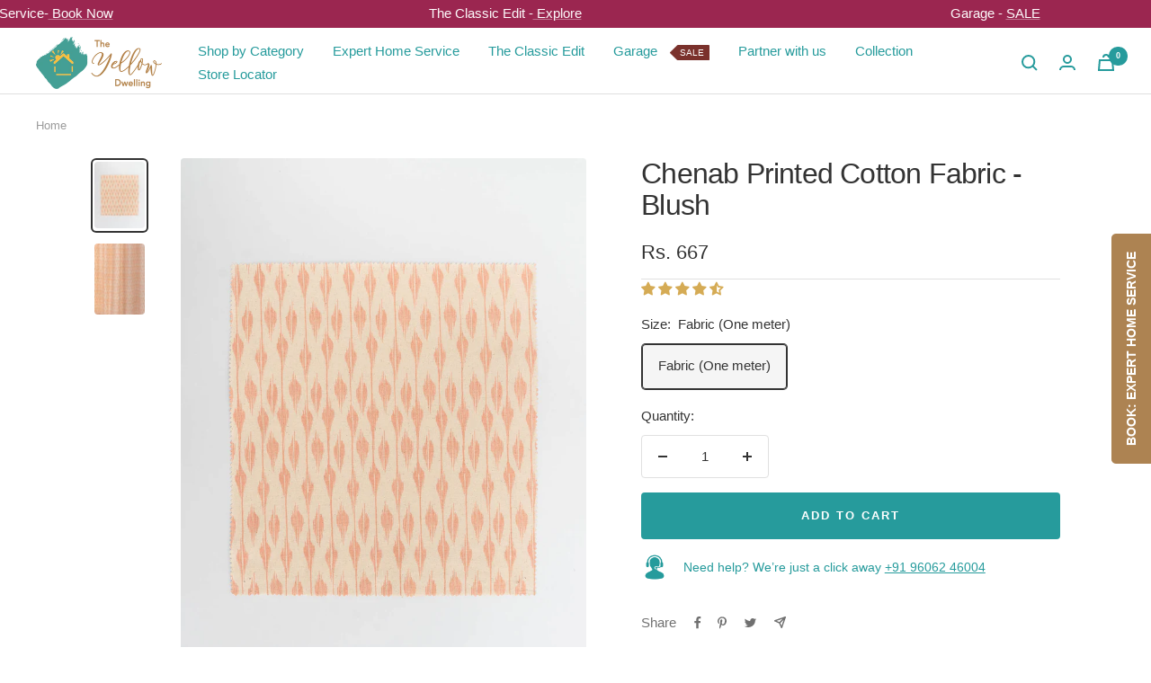

--- FILE ---
content_type: text/html; charset=utf-8
request_url: https://theyellowdwelling.com/products/chenab-printed-cotton-fabric
body_size: 53961
content:
<!doctype html><html class="no-js" lang="en" dir="ltr">
  <head>
    
    <!-- Google Tag Manager -->
<script>(function(w,d,s,l,i){w[l]=w[l]||[];w[l].push({'gtm.start':
new Date().getTime(),event:'gtm.js'});var f=d.getElementsByTagName(s)[0],
j=d.createElement(s),dl=l!='dataLayer'?'&l='+l:'';j.async=true;j.src=
'https://www.googletagmanager.com/gtm.js?id='+i+dl;f.parentNode.insertBefore(j,f);
})(window,document,'script','dataLayer','GTM-KFHXHRK4');</script>
<!-- End Google Tag Manager -->
    
    <!-- Google Tag Manager -->
<script>(function(w,d,s,l,i){w[l]=w[l]||[];w[l].push({'gtm.start':
new Date().getTime(),event:'gtm.js'});var f=d.getElementsByTagName(s)[0],
j=d.createElement(s),dl=l!='dataLayer'?'&l='+l:'';j.async=true;j.src=
'https://www.googletagmanager.com/gtm.js?id='+i+dl;f.parentNode.insertBefore(j,f);
})(window,document,'script','dataLayer','GTM-W2PRNQL7');</script>
<!-- End Google Tag Manager -->


    <meta charset="utf-8">
    <meta name="viewport" content="width=device-width, initial-scale=1.0, height=device-height, minimum-scale=1.0, maximum-scale=1.0">
    <meta name="theme-color" content="#ffffff">

    <title>Chenab Printed Cotton Fabric - Blush</title><meta name="description" content="Bringing to you a stunning cotton fabric with a bewitching print in blush tone. Our latest offering of this beautiful curtain is just what is needed to balance the light in your space and perfect for creating a charming aesthetic look for hosting get-togethers in this season of festivities. This beautiful print pairs w"><link rel="canonical" href="https://theyellowdwelling.com/products/chenab-printed-cotton-fabric"><link rel="shortcut icon" href="//theyellowdwelling.com/cdn/shop/files/FaviconTYD_96x96.png?v=1688639379" type="image/png"><link rel="preconnect" href="https://cdn.shopify.com">
   
    <link rel="dns-prefetch" href="https://www.google-analytics.com"><link rel="preconnect" href="https://fonts.shopifycdn.com" crossorigin><link rel="preload" as="style" href="//theyellowdwelling.com/cdn/shop/t/78/assets/theme.css?v=74582642371016230561765777686">
    <link rel="preload" as="style" href="//theyellowdwelling.com/cdn/shop/t/78/assets/custom-styles.css?v=108841556431374331931765528011">
    <link rel="preload" as="script" href="//theyellowdwelling.com/cdn/shop/t/78/assets/vendor.js?v=131531462768831974851765528019">
    <link rel="preload" as="script" href="//theyellowdwelling.com/cdn/shop/t/78/assets/theme.js?v=138891655890871344371765528018">
    
    <script src="https://cdnjs.cloudflare.com/ajax/libs/flickity/3.0.0/flickity.pkgd.min.js" integrity="sha512-achKCfKcYJg0u0J7UDJZbtrffUwtTLQMFSn28bDJ1Xl9DWkl/6VDT3LMfVTo09V51hmnjrrOTbtg4rEgg0QArA==" crossorigin="anonymous" referrerpolicy="no-referrer"></script>
    <link rel="stylesheet" href="https://cdnjs.cloudflare.com/ajax/libs/flickity/3.0.0/flickity.css" integrity="sha512-TZTUnuHs1njGko8PJqZlHzqZTZd880A+BvhR1jy1v4mWB4VFKVLG/eK9LYdDjxqNLmttSC1ygmqg6rkYjnEgaQ==" crossorigin="anonymous" referrerpolicy="no-referrer" />
    
<link rel="preload" as="fetch" href="/products/chenab-printed-cotton-fabric.js" crossorigin><link rel="preload" as="script" href="//theyellowdwelling.com/cdn/shop/t/78/assets/flickity.js?v=176646718982628074891765528016"><meta property="og:type" content="product">
  <meta property="og:title" content="Chenab Printed Cotton  Fabric - Blush">
  <meta property="product:price:amount" content="667">
  <meta property="product:price:currency" content="INR"><meta property="og:image" content="http://theyellowdwelling.com/cdn/shop/files/20240929-DSC05025.jpg?v=1755084957">
  <meta property="og:image:secure_url" content="https://theyellowdwelling.com/cdn/shop/files/20240929-DSC05025.jpg?v=1755084957">
  <meta property="og:image:width" content="1200">
  <meta property="og:image:height" content="1600"><meta property="og:description" content="Bringing to you a stunning cotton fabric with a bewitching print in blush tone. Our latest offering of this beautiful curtain is just what is needed to balance the light in your space and perfect for creating a charming aesthetic look for hosting get-togethers in this season of festivities. This beautiful print pairs w"><meta property="og:url" content="https://theyellowdwelling.com/products/chenab-printed-cotton-fabric">
<meta property="og:site_name" content="The Yellow Dwelling"><meta name="twitter:card" content="summary"><meta name="twitter:title" content="Chenab Printed Cotton  Fabric - Blush">
  <meta name="twitter:description" content="Bringing to you a stunning cotton fabric with a bewitching print in blush tone. Our latest offering of this beautiful curtain is just what is needed to balance the light in your space and perfect for creating a charming aesthetic look for hosting get-togethers in this season of festivities.
This beautiful print pairs well with Calico and Clay fabric and with Solid Brick , Beige and Clay Cotton fabrics

Quantity: One meter Fabric | 39.5(H) x 60(w) |
Swatch (6&quot;X6&quot;) Size: 6&quot; x 6&quot;
Material : All Natural 100% Cotton
Colour : Blush (Oeko Tex standard 100 certified)
We put in our best efforts to represent the actual colour of the product, but colours may vary slightly due to the lighting, your screens resolution and settings
"><meta name="twitter:image" content="https://theyellowdwelling.com/cdn/shop/files/20240929-DSC05025_1200x1200_crop_center.jpg?v=1755084957">
  <meta name="twitter:image:alt" content="">
    
  <script type="application/ld+json">
  {
    "@context": "https://schema.org",
    "@type": "Product",
    "productID": 8870200475928,
    "offers": [{
          "@type": "Offer",
          "name": "Fabric (One meter)",
          "availability":"https://schema.org/InStock",
          "price": 666.75,
          "priceCurrency": "INR",
          "priceValidUntil": "2026-02-03","sku": "CHB014PC0924",
            "mpn": "230841132",
          "url": "/products/chenab-printed-cotton-fabric?variant=48295382581528"
        }
],"brand": {
      "@type": "Brand",
      "name": "The Yellow Dwelling"
    },
    "name": "Chenab Printed Cotton  Fabric - Blush",
    "description": "Bringing to you a stunning cotton fabric with a bewitching print in blush tone. Our latest offering of this beautiful curtain is just what is needed to balance the light in your space and perfect for creating a charming aesthetic look for hosting get-togethers in this season of festivities.\nThis beautiful print pairs well with Calico and Clay fabric and with Solid Brick , Beige and Clay Cotton fabrics\n\nQuantity: One meter Fabric | 39.5(H) x 60(w) |\nSwatch (6\"X6\") Size: 6\" x 6\"\nMaterial : All Natural 100% Cotton\nColour : Blush (Oeko Tex standard 100 certified)\nWe put in our best efforts to represent the actual colour of the product, but colours may vary slightly due to the lighting, your screens resolution and settings\n",
    "category": "Printed Fabric",
    "url": "/products/chenab-printed-cotton-fabric",
    "sku": "CHB014PC0924",
    "image": {
      "@type": "ImageObject",
      "url": "https://theyellowdwelling.com/cdn/shop/files/20240929-DSC05025.jpg?v=1755084957&width=1024",
      "image": "https://theyellowdwelling.com/cdn/shop/files/20240929-DSC05025.jpg?v=1755084957&width=1024",
      "name": "",
      "width": "1024",
      "height": "1024"
    }
  }
  </script>



  <script type="application/ld+json">
  {
    "@context": "https://schema.org",
    "@type": "BreadcrumbList",
  "itemListElement": [{
      "@type": "ListItem",
      "position": 1,
      "name": "Home",
      "item": "https://theyellowdwelling.com"
    },{
          "@type": "ListItem",
          "position": 2,
          "name": "Chenab Printed Cotton  Fabric - Blush",
          "item": "https://theyellowdwelling.com/products/chenab-printed-cotton-fabric"
        }]
  }
  </script>


    <link rel="preload" href="//theyellowdwelling.com/cdn/fonts/nunito/nunito_n3.c1d7c2242f5519d084eafc479d7cc132bcc8c480.woff2" as="font" type="font/woff2" crossorigin><link rel="preload" href="//theyellowdwelling.com/cdn/fonts/nunito/nunito_n3.c1d7c2242f5519d084eafc479d7cc132bcc8c480.woff2" as="font" type="font/woff2" crossorigin><style>
  /* Typography (heading) */
  @font-face {
  font-family: Nunito;
  font-weight: 300;
  font-style: normal;
  font-display: swap;
  src: url("//theyellowdwelling.com/cdn/fonts/nunito/nunito_n3.c1d7c2242f5519d084eafc479d7cc132bcc8c480.woff2") format("woff2"),
       url("//theyellowdwelling.com/cdn/fonts/nunito/nunito_n3.d543cae3671591d99f8b7ed9ea9ca8387fc73b09.woff") format("woff");
}

@font-face {
  font-family: Nunito;
  font-weight: 300;
  font-style: italic;
  font-display: swap;
  src: url("//theyellowdwelling.com/cdn/fonts/nunito/nunito_i3.11db3ddffd5485d801b7a5d8a24c3b0e446751f1.woff2") format("woff2"),
       url("//theyellowdwelling.com/cdn/fonts/nunito/nunito_i3.7f37c552f86f3fb4c0aae0353840b033f9f464a0.woff") format("woff");
}

/* Typography (body) */
  @font-face {
  font-family: Nunito;
  font-weight: 300;
  font-style: normal;
  font-display: swap;
  src: url("//theyellowdwelling.com/cdn/fonts/nunito/nunito_n3.c1d7c2242f5519d084eafc479d7cc132bcc8c480.woff2") format("woff2"),
       url("//theyellowdwelling.com/cdn/fonts/nunito/nunito_n3.d543cae3671591d99f8b7ed9ea9ca8387fc73b09.woff") format("woff");
}

@font-face {
  font-family: Nunito;
  font-weight: 300;
  font-style: italic;
  font-display: swap;
  src: url("//theyellowdwelling.com/cdn/fonts/nunito/nunito_i3.11db3ddffd5485d801b7a5d8a24c3b0e446751f1.woff2") format("woff2"),
       url("//theyellowdwelling.com/cdn/fonts/nunito/nunito_i3.7f37c552f86f3fb4c0aae0353840b033f9f464a0.woff") format("woff");
}

@font-face {
  font-family: Nunito;
  font-weight: 600;
  font-style: normal;
  font-display: swap;
  src: url("//theyellowdwelling.com/cdn/fonts/nunito/nunito_n6.1a6c50dce2e2b3b0d31e02dbd9146b5064bea503.woff2") format("woff2"),
       url("//theyellowdwelling.com/cdn/fonts/nunito/nunito_n6.6b124f3eac46044b98c99f2feb057208e260962f.woff") format("woff");
}

@font-face {
  font-family: Nunito;
  font-weight: 600;
  font-style: italic;
  font-display: swap;
  src: url("//theyellowdwelling.com/cdn/fonts/nunito/nunito_i6.79bb6a51553d3b72598bab76aca3c938e7c6ac54.woff2") format("woff2"),
       url("//theyellowdwelling.com/cdn/fonts/nunito/nunito_i6.9ad010b13940d2fa0d660e3029dd144c52772c10.woff") format("woff");
}

:root {--heading-color: 51, 51, 51;
    --text-color: 51, 51, 51;
    --background: 255, 255, 255;
    --secondary-background: 245, 245, 245;
    --border-color: 224, 224, 224;
    --border-color-darker: 173, 173, 173;
    --success-color: 60, 110, 113;
    --success-background: 216, 226, 227;
    --error-color: 222, 42, 42;
    --error-background: 253, 240, 240;
    --primary-button-background: 38, 155, 156;
    --primary-button-text-color: 255, 255, 255;
    --secondary-button-background: 246, 164, 41;
    --secondary-button-text-color: 255, 255, 255;
    --product-star-rating: 246, 164, 41;
    --product-on-sale-accent: 122, 49, 44;
    --product-sold-out-accent: 122, 119, 116;
    --product-custom-label-background: 205, 150, 89;
    --product-custom-label-text-color: 0, 0, 0;
    --product-custom-label-2-background: 255, 255, 255;
    --product-custom-label-2-text-color: 0, 0, 0;
    --product-low-stock-text-color: 124, 32, 30;
    --product-in-stock-text-color: 46, 158, 123;
    --loading-bar-background: 51, 51, 51;

    /* We duplicate some "base" colors as root colors, which is useful to use on drawer elements or popover without. Those should not be overridden to avoid issues */
    --root-heading-color: 51, 51, 51;
    --root-text-color: 51, 51, 51;
    --root-background: 255, 255, 255;
    --root-border-color: 224, 224, 224;
    --root-primary-button-background: 38, 155, 156;
    --root-primary-button-text-color: 255, 255, 255;

    --base-font-size: 15px;
    --heading-font-family: 'Avenir', sans-serif;
    --heading-font-weight: 300;
    --heading-font-style: normal;
    --heading-text-transform: normal;
    --text-font-family: 'Avenir', sans-serif;
    --text-font-weight: 300;
    --text-font-style: normal;
    --text-font-bold-weight: 600;

    /* Typography (font size) */
    --heading-xxsmall-font-size: 10px;
    --heading-xsmall-font-size: 10px;
    --heading-small-font-size: 11px;
    --heading-large-font-size: 32px;
    --heading-h1-font-size: 32px;
    --heading-h2-font-size: 28px;
    --heading-h3-font-size: 26px;
    --heading-h4-font-size: 22px;
    --heading-h5-font-size: 18px;
    --heading-h6-font-size: 16px;

    /* Control the look and feel of the theme by changing radius of various elements */
    --button-border-radius: 4px;
    --block-border-radius: 8px;
    --block-border-radius-reduced: 4px;
    --color-swatch-border-radius: 0px;

    /* Button size */
    --button-height: 48px;
    --button-small-height: 40px;

    /* Form related */
    --form-input-field-height: 48px;
    --form-input-gap: 16px;
    --form-submit-margin: 24px;

    /* Product listing related variables */
    --product-list-block-spacing: 32px;

    /* Video related */
    --play-button-background: 255, 255, 255;
    --play-button-arrow: 51, 51, 51;

    /* RTL support */
    --transform-logical-flip: 1;
    --transform-origin-start: left;
    --transform-origin-end: right;

    /* Other */
    --zoom-cursor-svg-url: url(//theyellowdwelling.com/cdn/shop/t/78/assets/zoom-cursor.svg?v=46954267130511270111765528038);
    --arrow-right-svg-url: url(//theyellowdwelling.com/cdn/shop/t/78/assets/arrow-right.svg?v=177466864807668129601765528038);
    --arrow-left-svg-url: url(//theyellowdwelling.com/cdn/shop/t/78/assets/arrow-left.svg?v=4702815875149539221765528038);

    /* Some useful variables that we can reuse in our CSS. Some explanation are needed for some of them:
       - container-max-width-minus-gutters: represents the container max width without the edge gutters
       - container-outer-width: considering the screen width, represent all the space outside the container
       - container-outer-margin: same as container-outer-width but get set to 0 inside a container
       - container-inner-width: the effective space inside the container (minus gutters)
       - grid-column-width: represents the width of a single column of the grid
       - vertical-breather: this is a variable that defines the global "spacing" between sections, and inside the section
                            to create some "breath" and minimum spacing
     */
    --container-max-width: 1600px;
    --container-gutter: 24px;
    --container-max-width-minus-gutters: calc(var(--container-max-width) - (var(--container-gutter)) * 2);
    --container-outer-width: max(calc((100vw - var(--container-max-width-minus-gutters)) / 2), var(--container-gutter));
    --container-outer-margin: var(--container-outer-width);
    --container-inner-width: calc(100vw - var(--container-outer-width) * 2);

    --grid-column-count: 10;
    --grid-gap: 24px;
    --grid-column-width: calc((100vw - var(--container-outer-width) * 2 - var(--grid-gap) * (var(--grid-column-count) - 1)) / var(--grid-column-count));

    --vertical-breather: 28px;
    --vertical-breather-tight: 28px;

    /* Shopify related variables */
    --payment-terms-background-color: #ffffff;
  }

  @media screen and (min-width: 741px) {
    :root {
      --container-gutter: 40px;
      --grid-column-count: 20;
      --vertical-breather: 40px;
      --vertical-breather-tight: 40px;

      /* Typography (font size) */
      --heading-xsmall-font-size: 11px;
      --heading-small-font-size: 12px;
      --heading-large-font-size: 48px;
      --heading-h1-font-size: 48px;
      --heading-h2-font-size: 36px;
      --heading-h3-font-size: 30px;
      --heading-h4-font-size: 22px;
      --heading-h5-font-size: 18px;
      --heading-h6-font-size: 16px;

      /* Form related */
      --form-input-field-height: 52px;
      --form-submit-margin: 32px;

      /* Button size */
      --button-height: 52px;
      --button-small-height: 44px;
    }
  }

  @media screen and (min-width: 1200px) {
    :root {
      --vertical-breather: 48px;
      --vertical-breather-tight: 48px;
      --product-list-block-spacing: 48px;

      /* Typography */
      --heading-large-font-size: 58px;
      --heading-h1-font-size: 50px;
      --heading-h2-font-size: 44px;
      --heading-h3-font-size: 32px;
      --heading-h4-font-size: 26px;
      --heading-h5-font-size: 22px;
      --heading-h6-font-size: 16px;
    }
  }

  @media screen and (min-width: 1600px) {
    :root {
      --vertical-breather: 48px;
      --vertical-breather-tight: 48px;
    }
  }
</style>
    <script>
  // This allows to expose several variables to the global scope, to be used in scripts
  window.themeVariables = {
    settings: {
      direction: "ltr",
      pageType: "product",
      cartCount: 0,
      moneyFormat: "Rs. {{amount_no_decimals}}",
      moneyWithCurrencyFormat: "Rs. {{amount_no_decimals}}",
      showVendor: false,
      discountMode: "percentage",
      currencyCodeEnabled: true,
      cartType: "drawer",
      cartCurrency: "INR",
      mobileZoomFactor: 2.5
    },

    routes: {
      host: "theyellowdwelling.com",
      rootUrl: "\/",
      rootUrlWithoutSlash: '',
      cartUrl: "\/cart",
      cartAddUrl: "\/cart\/add",
      cartChangeUrl: "\/cart\/change",
      searchUrl: "\/search",
      predictiveSearchUrl: "\/search\/suggest",
      productRecommendationsUrl: "\/recommendations\/products"
    },

    strings: {
      accessibilityDelete: "Delete",
      accessibilityClose: "Close",
      collectionSoldOut: "Sold out",
      collectionDiscount: "Save @savings@",
      productSalePrice: "Sale price",
      productRegularPrice: "Regular price",
      productFormUnavailable: "Unavailable",
      productFormSoldOut: "Sold out",
      productFormPreOrder: "Pre-order",
      productFormAddToCart: "Add to cart",
      searchNoResults: "No results could be found.",
      searchNewSearch: "New search",
      searchProducts: "Products",
      searchArticles: "Journal",
      searchPages: "Pages",
      searchCollections: "Collections",
      cartViewCart: "View cart",
      cartItemAdded: "Item added to your cart!",
      cartItemAddedShort: "Added to your cart!",
      cartAddOrderNote: "Add order note",
      cartEditOrderNote: "Edit order note",
      shippingEstimatorNoResults: "Sorry, we do not ship to your address.",
      shippingEstimatorOneResult: "There is one shipping rate for your address:",
      shippingEstimatorMultipleResults: "There are several shipping rates for your address:",
      shippingEstimatorError: "One or more error occurred while retrieving shipping rates:"
    },

    libs: {
      flickity: "\/\/theyellowdwelling.com\/cdn\/shop\/t\/78\/assets\/flickity.js?v=176646718982628074891765528016",
      photoswipe: "\/\/theyellowdwelling.com\/cdn\/shop\/t\/78\/assets\/photoswipe.js?v=132268647426145925301765528017",
      qrCode: "\/\/theyellowdwelling.com\/cdn\/shopifycloud\/storefront\/assets\/themes_support\/vendor\/qrcode-3f2b403b.js"
    },

    breakpoints: {
      phone: 'screen and (max-width: 740px)',
      tablet: 'screen and (min-width: 741px) and (max-width: 999px)',
      tabletAndUp: 'screen and (min-width: 741px)',
      pocket: 'screen and (max-width: 999px)',
      lap: 'screen and (min-width: 1000px) and (max-width: 1199px)',
      lapAndUp: 'screen and (min-width: 1000px)',
      desktop: 'screen and (min-width: 1200px)',
      wide: 'screen and (min-width: 1400px)'
    }
  };

  window.addEventListener('pageshow', async () => {
    const cartContent = await (await fetch(`${window.themeVariables.routes.cartUrl}.js`, {cache: 'reload'})).json();
    document.documentElement.dispatchEvent(new CustomEvent('cart:refresh', {detail: {cart: cartContent}}));
  });

  if ('noModule' in HTMLScriptElement.prototype) {
    // Old browsers (like IE) that does not support module will be considered as if not executing JS at all
    document.documentElement.className = document.documentElement.className.replace('no-js', 'js');

    requestAnimationFrame(() => {
      const viewportHeight = (window.visualViewport ? window.visualViewport.height : document.documentElement.clientHeight);
      document.documentElement.style.setProperty('--window-height',viewportHeight + 'px');
    });
  }// We save the product ID in local storage to be eventually used for recently viewed section
    try {
      const items = JSON.parse(localStorage.getItem('theme:recently-viewed-products') || '[]');

      // We check if the current product already exists, and if it does not, we add it at the start
      if (!items.includes(8870200475928)) {
        items.unshift(8870200475928);
      }

      localStorage.setItem('theme:recently-viewed-products', JSON.stringify(items.slice(0, 20)));
    } catch (e) {
      // Safari in private mode does not allow setting item, we silently fail
    }</script>

    <link rel="stylesheet" href="//theyellowdwelling.com/cdn/shop/t/78/assets/theme.css?v=74582642371016230561765777686">
     <link rel="stylesheet" href="//theyellowdwelling.com/cdn/shop/t/78/assets/custom-styles.css?v=108841556431374331931765528011">

    <script src="//theyellowdwelling.com/cdn/shop/t/78/assets/vendor.js?v=131531462768831974851765528019" defer></script>
    <script src="//theyellowdwelling.com/cdn/shop/t/78/assets/theme.js?v=138891655890871344371765528018" defer></script>
    <script src="//theyellowdwelling.com/cdn/shop/t/78/assets/custom.js?v=78648912321799088751765528011" defer></script>

	<script>window.performance && window.performance.mark && window.performance.mark('shopify.content_for_header.start');</script><meta name="google-site-verification" content="yrtas1KTAJJV57zup8SAvtN3fn5iPtp1cCB8g20VGvQ">
<meta id="shopify-digital-wallet" name="shopify-digital-wallet" content="/76408193304/digital_wallets/dialog">
<meta id="in-context-paypal-metadata" data-shop-id="76408193304" data-venmo-supported="false" data-environment="production" data-locale="en_US" data-paypal-v4="true" data-currency="INR">
<link rel="alternate" type="application/json+oembed" href="https://theyellowdwelling.com/products/chenab-printed-cotton-fabric.oembed">
<script async="async" src="/checkouts/internal/preloads.js?locale=en-IN"></script>
<script id="shopify-features" type="application/json">{"accessToken":"46bcce7daff950dfb1b23159d3668a68","betas":["rich-media-storefront-analytics"],"domain":"theyellowdwelling.com","predictiveSearch":true,"shopId":76408193304,"locale":"en"}</script>
<script>var Shopify = Shopify || {};
Shopify.shop = "theyellowdwelling.myshopify.com";
Shopify.locale = "en";
Shopify.currency = {"active":"INR","rate":"1.0"};
Shopify.country = "IN";
Shopify.theme = {"name":"GARAGE SALE OFFER - 12\/12\/25","id":182287499544,"schema_name":"Focal","schema_version":"10.1.2","theme_store_id":714,"role":"main"};
Shopify.theme.handle = "null";
Shopify.theme.style = {"id":null,"handle":null};
Shopify.cdnHost = "theyellowdwelling.com/cdn";
Shopify.routes = Shopify.routes || {};
Shopify.routes.root = "/";</script>
<script type="module">!function(o){(o.Shopify=o.Shopify||{}).modules=!0}(window);</script>
<script>!function(o){function n(){var o=[];function n(){o.push(Array.prototype.slice.apply(arguments))}return n.q=o,n}var t=o.Shopify=o.Shopify||{};t.loadFeatures=n(),t.autoloadFeatures=n()}(window);</script>
<script id="shop-js-analytics" type="application/json">{"pageType":"product"}</script>
<script defer="defer" async type="module" src="//theyellowdwelling.com/cdn/shopifycloud/shop-js/modules/v2/client.init-shop-cart-sync_BT-GjEfc.en.esm.js"></script>
<script defer="defer" async type="module" src="//theyellowdwelling.com/cdn/shopifycloud/shop-js/modules/v2/chunk.common_D58fp_Oc.esm.js"></script>
<script defer="defer" async type="module" src="//theyellowdwelling.com/cdn/shopifycloud/shop-js/modules/v2/chunk.modal_xMitdFEc.esm.js"></script>
<script type="module">
  await import("//theyellowdwelling.com/cdn/shopifycloud/shop-js/modules/v2/client.init-shop-cart-sync_BT-GjEfc.en.esm.js");
await import("//theyellowdwelling.com/cdn/shopifycloud/shop-js/modules/v2/chunk.common_D58fp_Oc.esm.js");
await import("//theyellowdwelling.com/cdn/shopifycloud/shop-js/modules/v2/chunk.modal_xMitdFEc.esm.js");

  window.Shopify.SignInWithShop?.initShopCartSync?.({"fedCMEnabled":true,"windoidEnabled":true});

</script>
<script>(function() {
  var isLoaded = false;
  function asyncLoad() {
    if (isLoaded) return;
    isLoaded = true;
    var urls = ["https:\/\/cdn.nfcube.com\/instafeed-0149848b6666fdd3a6522c51ae578a82.js?shop=theyellowdwelling.myshopify.com","\/\/cdn.shopify.com\/proxy\/d23fa09fdd44cfe8eeecbaac37db7487dc1501c9597260b62cf4a3056a39d669\/api.goaffpro.com\/loader.js?shop=theyellowdwelling.myshopify.com\u0026sp-cache-control=cHVibGljLCBtYXgtYWdlPTkwMA","https:\/\/sr-cdn.shiprocket.in\/sr-promise\/static\/uc.js?channel_id=4\u0026sr_company_id=252155\u0026shop=theyellowdwelling.myshopify.com"];
    for (var i = 0; i < urls.length; i++) {
      var s = document.createElement('script');
      s.type = 'text/javascript';
      s.async = true;
      s.src = urls[i];
      var x = document.getElementsByTagName('script')[0];
      x.parentNode.insertBefore(s, x);
    }
  };
  if(window.attachEvent) {
    window.attachEvent('onload', asyncLoad);
  } else {
    window.addEventListener('load', asyncLoad, false);
  }
})();</script>
<script id="__st">var __st={"a":76408193304,"offset":19800,"reqid":"6f2f46b2-2a58-4d84-9ebf-a5e34097b65f-1769252603","pageurl":"theyellowdwelling.com\/products\/chenab-printed-cotton-fabric","u":"ebf46a0f5c6f","p":"product","rtyp":"product","rid":8870200475928};</script>
<script>window.ShopifyPaypalV4VisibilityTracking = true;</script>
<script id="form-persister">!function(){'use strict';const t='contact',e='new_comment',n=[[t,t],['blogs',e],['comments',e],[t,'customer']],o='password',r='form_key',c=['recaptcha-v3-token','g-recaptcha-response','h-captcha-response',o],s=()=>{try{return window.sessionStorage}catch{return}},i='__shopify_v',u=t=>t.elements[r],a=function(){const t=[...n].map((([t,e])=>`form[action*='/${t}']:not([data-nocaptcha='true']) input[name='form_type'][value='${e}']`)).join(',');var e;return e=t,()=>e?[...document.querySelectorAll(e)].map((t=>t.form)):[]}();function m(t){const e=u(t);a().includes(t)&&(!e||!e.value)&&function(t){try{if(!s())return;!function(t){const e=s();if(!e)return;const n=u(t);if(!n)return;const o=n.value;o&&e.removeItem(o)}(t);const e=Array.from(Array(32),(()=>Math.random().toString(36)[2])).join('');!function(t,e){u(t)||t.append(Object.assign(document.createElement('input'),{type:'hidden',name:r})),t.elements[r].value=e}(t,e),function(t,e){const n=s();if(!n)return;const r=[...t.querySelectorAll(`input[type='${o}']`)].map((({name:t})=>t)),u=[...c,...r],a={};for(const[o,c]of new FormData(t).entries())u.includes(o)||(a[o]=c);n.setItem(e,JSON.stringify({[i]:1,action:t.action,data:a}))}(t,e)}catch(e){console.error('failed to persist form',e)}}(t)}const f=t=>{if('true'===t.dataset.persistBound)return;const e=function(t,e){const n=function(t){return'function'==typeof t.submit?t.submit:HTMLFormElement.prototype.submit}(t).bind(t);return function(){let t;return()=>{t||(t=!0,(()=>{try{e(),n()}catch(t){(t=>{console.error('form submit failed',t)})(t)}})(),setTimeout((()=>t=!1),250))}}()}(t,(()=>{m(t)}));!function(t,e){if('function'==typeof t.submit&&'function'==typeof e)try{t.submit=e}catch{}}(t,e),t.addEventListener('submit',(t=>{t.preventDefault(),e()})),t.dataset.persistBound='true'};!function(){function t(t){const e=(t=>{const e=t.target;return e instanceof HTMLFormElement?e:e&&e.form})(t);e&&m(e)}document.addEventListener('submit',t),document.addEventListener('DOMContentLoaded',(()=>{const e=a();for(const t of e)f(t);var n;n=document.body,new window.MutationObserver((t=>{for(const e of t)if('childList'===e.type&&e.addedNodes.length)for(const t of e.addedNodes)1===t.nodeType&&'FORM'===t.tagName&&a().includes(t)&&f(t)})).observe(n,{childList:!0,subtree:!0,attributes:!1}),document.removeEventListener('submit',t)}))}()}();</script>
<script integrity="sha256-4kQ18oKyAcykRKYeNunJcIwy7WH5gtpwJnB7kiuLZ1E=" data-source-attribution="shopify.loadfeatures" defer="defer" src="//theyellowdwelling.com/cdn/shopifycloud/storefront/assets/storefront/load_feature-a0a9edcb.js" crossorigin="anonymous"></script>
<script data-source-attribution="shopify.dynamic_checkout.dynamic.init">var Shopify=Shopify||{};Shopify.PaymentButton=Shopify.PaymentButton||{isStorefrontPortableWallets:!0,init:function(){window.Shopify.PaymentButton.init=function(){};var t=document.createElement("script");t.src="https://theyellowdwelling.com/cdn/shopifycloud/portable-wallets/latest/portable-wallets.en.js",t.type="module",document.head.appendChild(t)}};
</script>
<script data-source-attribution="shopify.dynamic_checkout.buyer_consent">
  function portableWalletsHideBuyerConsent(e){var t=document.getElementById("shopify-buyer-consent"),n=document.getElementById("shopify-subscription-policy-button");t&&n&&(t.classList.add("hidden"),t.setAttribute("aria-hidden","true"),n.removeEventListener("click",e))}function portableWalletsShowBuyerConsent(e){var t=document.getElementById("shopify-buyer-consent"),n=document.getElementById("shopify-subscription-policy-button");t&&n&&(t.classList.remove("hidden"),t.removeAttribute("aria-hidden"),n.addEventListener("click",e))}window.Shopify?.PaymentButton&&(window.Shopify.PaymentButton.hideBuyerConsent=portableWalletsHideBuyerConsent,window.Shopify.PaymentButton.showBuyerConsent=portableWalletsShowBuyerConsent);
</script>
<script data-source-attribution="shopify.dynamic_checkout.cart.bootstrap">document.addEventListener("DOMContentLoaded",(function(){function t(){return document.querySelector("shopify-accelerated-checkout-cart, shopify-accelerated-checkout")}if(t())Shopify.PaymentButton.init();else{new MutationObserver((function(e,n){t()&&(Shopify.PaymentButton.init(),n.disconnect())})).observe(document.body,{childList:!0,subtree:!0})}}));
</script>

<script>window.performance && window.performance.mark && window.performance.mark('shopify.content_for_header.end');</script>

<script>window.is_hulkpo_installed=true</script>
    
 


  
  <!-- BEGIN app block: shopify://apps/microsoft-clarity/blocks/clarity_js/31c3d126-8116-4b4a-8ba1-baeda7c4aeea -->


<!-- END app block --><!-- BEGIN app block: shopify://apps/judge-me-reviews/blocks/judgeme_core/61ccd3b1-a9f2-4160-9fe9-4fec8413e5d8 --><!-- Start of Judge.me Core -->






<link rel="dns-prefetch" href="https://cdn2.judge.me/cdn/widget_frontend">
<link rel="dns-prefetch" href="https://cdn.judge.me">
<link rel="dns-prefetch" href="https://cdn1.judge.me">
<link rel="dns-prefetch" href="https://api.judge.me">

<script data-cfasync='false' class='jdgm-settings-script'>window.jdgmSettings={"pagination":5,"disable_web_reviews":false,"badge_no_review_text":"No reviews","badge_n_reviews_text":"{{ n }} Reviews","badge_star_color":"#d5ab55","hide_badge_preview_if_no_reviews":true,"badge_hide_text":false,"enforce_center_preview_badge":false,"widget_title":"Customer Reviews","widget_open_form_text":"Write a review","widget_close_form_text":"Cancel review","widget_refresh_page_text":"Refresh page","widget_summary_text":"Based on {{ number_of_reviews }} review/reviews","widget_no_review_text":"Be the first to write a review","widget_name_field_text":"Display name","widget_verified_name_field_text":"Verified Name (public)","widget_name_placeholder_text":"Display name","widget_required_field_error_text":"This field is required.","widget_email_field_text":"Email address","widget_verified_email_field_text":"Verified Email (private, can not be edited)","widget_email_placeholder_text":"Your email address","widget_email_field_error_text":"Please enter a valid email address.","widget_rating_field_text":"Rating","widget_review_title_field_text":"Review Title","widget_review_title_placeholder_text":"Give your review a title","widget_review_body_field_text":"Review content","widget_review_body_placeholder_text":"Start writing here...","widget_pictures_field_text":"Picture/Video (optional)","widget_submit_review_text":"Submit Review","widget_submit_verified_review_text":"Submit Verified Review","widget_submit_success_msg_with_auto_publish":"Thank you! Please refresh the page in a few moments to see your review. You can remove or edit your review by logging into \u003ca href='https://judge.me/login' target='_blank' rel='nofollow noopener'\u003eJudge.me\u003c/a\u003e","widget_submit_success_msg_no_auto_publish":"Thank you! Your review will be published as soon as it is approved by the shop admin. You can remove or edit your review by logging into \u003ca href='https://judge.me/login' target='_blank' rel='nofollow noopener'\u003eJudge.me\u003c/a\u003e","widget_show_default_reviews_out_of_total_text":"Showing {{ n_reviews_shown }} out of {{ n_reviews }} reviews.","widget_show_all_link_text":"Show all","widget_show_less_link_text":"Show less","widget_author_said_text":"{{ reviewer_name }} said:","widget_days_text":"{{ n }} days ago","widget_weeks_text":"{{ n }} week/weeks ago","widget_months_text":"{{ n }} month/months ago","widget_years_text":"{{ n }} year/years ago","widget_yesterday_text":"Yesterday","widget_today_text":"Today","widget_replied_text":"\u003e\u003e {{ shop_name }} replied:","widget_read_more_text":"Read more","widget_reviewer_name_as_initial":"","widget_rating_filter_color":"","widget_rating_filter_see_all_text":"See all reviews","widget_sorting_most_recent_text":"Most Recent","widget_sorting_highest_rating_text":"Highest Rating","widget_sorting_lowest_rating_text":"Lowest Rating","widget_sorting_with_pictures_text":"Only Pictures","widget_sorting_most_helpful_text":"Most Helpful","widget_open_question_form_text":"Ask a question","widget_reviews_subtab_text":"Reviews","widget_questions_subtab_text":"Questions","widget_question_label_text":"Question","widget_answer_label_text":"Answer","widget_question_placeholder_text":"Write your question here","widget_submit_question_text":"Submit Question","widget_question_submit_success_text":"Thank you for your question! We will notify you once it gets answered.","widget_star_color":"#d5ab55","verified_badge_text":"Verified","verified_badge_bg_color":"","verified_badge_text_color":"","verified_badge_placement":"left-of-reviewer-name","widget_review_max_height":"","widget_hide_border":false,"widget_social_share":false,"widget_thumb":false,"widget_review_location_show":false,"widget_location_format":"country_iso_code","all_reviews_include_out_of_store_products":true,"all_reviews_out_of_store_text":"(out of store)","all_reviews_pagination":100,"all_reviews_product_name_prefix_text":"about","enable_review_pictures":true,"enable_question_anwser":false,"widget_theme":"carousel","review_date_format":"dd/mm/yyyy","default_sort_method":"most-recent","widget_product_reviews_subtab_text":"Product Reviews","widget_shop_reviews_subtab_text":"Shop Reviews","widget_other_products_reviews_text":"Reviews for other products","widget_store_reviews_subtab_text":"Store reviews","widget_no_store_reviews_text":"This store hasn't received any reviews yet","widget_web_restriction_product_reviews_text":"This product hasn't received any reviews yet","widget_no_items_text":"No items found","widget_show_more_text":"Show more","widget_write_a_store_review_text":"Write a Store Review","widget_other_languages_heading":"Reviews in Other Languages","widget_translate_review_text":"Translate review to {{ language }}","widget_translating_review_text":"Translating...","widget_show_original_translation_text":"Show original ({{ language }})","widget_translate_review_failed_text":"Review couldn't be translated.","widget_translate_review_retry_text":"Retry","widget_translate_review_try_again_later_text":"Try again later","show_product_url_for_grouped_product":false,"widget_sorting_pictures_first_text":"Pictures First","show_pictures_on_all_rev_page_mobile":false,"show_pictures_on_all_rev_page_desktop":false,"floating_tab_hide_mobile_install_preference":false,"floating_tab_button_name":"★ Reviews","floating_tab_title":"Let customers speak for us","floating_tab_button_color":"","floating_tab_button_background_color":"","floating_tab_url":"","floating_tab_url_enabled":false,"floating_tab_tab_style":"text","all_reviews_text_badge_text":"Customers rate us {{ shop.metafields.judgeme.all_reviews_rating | round: 1 }}/5 based on {{ shop.metafields.judgeme.all_reviews_count }} reviews.","all_reviews_text_badge_text_branded_style":"{{ shop.metafields.judgeme.all_reviews_rating | round: 1 }} out of 5 stars based on {{ shop.metafields.judgeme.all_reviews_count }} reviews","is_all_reviews_text_badge_a_link":false,"show_stars_for_all_reviews_text_badge":false,"all_reviews_text_badge_url":"","all_reviews_text_style":"branded","all_reviews_text_color_style":"judgeme_brand_color","all_reviews_text_color":"#108474","all_reviews_text_show_jm_brand":true,"featured_carousel_show_header":true,"featured_carousel_title":"Let customers speak for us","testimonials_carousel_title":"Customers are saying","videos_carousel_title":"Real customer stories","cards_carousel_title":"Customers are saying","featured_carousel_count_text":"from {{ n }} reviews","featured_carousel_add_link_to_all_reviews_page":false,"featured_carousel_url":"","featured_carousel_show_images":true,"featured_carousel_autoslide_interval":5,"featured_carousel_arrows_on_the_sides":false,"featured_carousel_height":250,"featured_carousel_width":80,"featured_carousel_image_size":0,"featured_carousel_image_height":250,"featured_carousel_arrow_color":"#eeeeee","verified_count_badge_style":"branded","verified_count_badge_orientation":"horizontal","verified_count_badge_color_style":"judgeme_brand_color","verified_count_badge_color":"#108474","is_verified_count_badge_a_link":false,"verified_count_badge_url":"","verified_count_badge_show_jm_brand":true,"widget_rating_preset_default":5,"widget_first_sub_tab":"product-reviews","widget_show_histogram":true,"widget_histogram_use_custom_color":false,"widget_pagination_use_custom_color":false,"widget_star_use_custom_color":true,"widget_verified_badge_use_custom_color":false,"widget_write_review_use_custom_color":false,"picture_reminder_submit_button":"Upload Pictures","enable_review_videos":false,"mute_video_by_default":false,"widget_sorting_videos_first_text":"Videos First","widget_review_pending_text":"Pending","featured_carousel_items_for_large_screen":3,"social_share_options_order":"Facebook,Twitter","remove_microdata_snippet":true,"disable_json_ld":false,"enable_json_ld_products":false,"preview_badge_show_question_text":false,"preview_badge_no_question_text":"No questions","preview_badge_n_question_text":"{{ number_of_questions }} question/questions","qa_badge_show_icon":false,"qa_badge_position":"same-row","remove_judgeme_branding":false,"widget_add_search_bar":false,"widget_search_bar_placeholder":"Search","widget_sorting_verified_only_text":"Verified only","featured_carousel_theme":"default","featured_carousel_show_rating":true,"featured_carousel_show_title":true,"featured_carousel_show_body":true,"featured_carousel_show_date":false,"featured_carousel_show_reviewer":true,"featured_carousel_show_product":false,"featured_carousel_header_background_color":"#108474","featured_carousel_header_text_color":"#ffffff","featured_carousel_name_product_separator":"reviewed","featured_carousel_full_star_background":"#108474","featured_carousel_empty_star_background":"#dadada","featured_carousel_vertical_theme_background":"#f9fafb","featured_carousel_verified_badge_enable":true,"featured_carousel_verified_badge_color":"#108474","featured_carousel_border_style":"round","featured_carousel_review_line_length_limit":3,"featured_carousel_more_reviews_button_text":"Read more reviews","featured_carousel_view_product_button_text":"View product","all_reviews_page_load_reviews_on":"scroll","all_reviews_page_load_more_text":"Load More Reviews","disable_fb_tab_reviews":false,"enable_ajax_cdn_cache":false,"widget_advanced_speed_features":5,"widget_public_name_text":"displayed publicly like","default_reviewer_name":"John Smith","default_reviewer_name_has_non_latin":true,"widget_reviewer_anonymous":"Anonymous","medals_widget_title":"Judge.me Review Medals","medals_widget_background_color":"#f9fafb","medals_widget_position":"footer_all_pages","medals_widget_border_color":"#f9fafb","medals_widget_verified_text_position":"left","medals_widget_use_monochromatic_version":false,"medals_widget_elements_color":"#108474","show_reviewer_avatar":true,"widget_invalid_yt_video_url_error_text":"Not a YouTube video URL","widget_max_length_field_error_text":"Please enter no more than {0} characters.","widget_show_country_flag":false,"widget_show_collected_via_shop_app":true,"widget_verified_by_shop_badge_style":"light","widget_verified_by_shop_text":"Verified by Shop","widget_show_photo_gallery":false,"widget_load_with_code_splitting":true,"widget_ugc_install_preference":false,"widget_ugc_title":"Made by us, Shared by you","widget_ugc_subtitle":"Tag us to see your picture featured in our page","widget_ugc_arrows_color":"#ffffff","widget_ugc_primary_button_text":"Buy Now","widget_ugc_primary_button_background_color":"#108474","widget_ugc_primary_button_text_color":"#ffffff","widget_ugc_primary_button_border_width":"0","widget_ugc_primary_button_border_style":"none","widget_ugc_primary_button_border_color":"#108474","widget_ugc_primary_button_border_radius":"25","widget_ugc_secondary_button_text":"Load More","widget_ugc_secondary_button_background_color":"#ffffff","widget_ugc_secondary_button_text_color":"#108474","widget_ugc_secondary_button_border_width":"2","widget_ugc_secondary_button_border_style":"solid","widget_ugc_secondary_button_border_color":"#108474","widget_ugc_secondary_button_border_radius":"25","widget_ugc_reviews_button_text":"View Reviews","widget_ugc_reviews_button_background_color":"#ffffff","widget_ugc_reviews_button_text_color":"#108474","widget_ugc_reviews_button_border_width":"2","widget_ugc_reviews_button_border_style":"solid","widget_ugc_reviews_button_border_color":"#108474","widget_ugc_reviews_button_border_radius":"25","widget_ugc_reviews_button_link_to":"judgeme-reviews-page","widget_ugc_show_post_date":true,"widget_ugc_max_width":"800","widget_rating_metafield_value_type":true,"widget_primary_color":"#269b9c","widget_enable_secondary_color":false,"widget_secondary_color":"#edf5f5","widget_summary_average_rating_text":"{{ average_rating }} out of 5","widget_media_grid_title":"Customer photos \u0026 videos","widget_media_grid_see_more_text":"See more","widget_round_style":true,"widget_show_product_medals":true,"widget_verified_by_judgeme_text":"Verified by Judge.me","widget_show_store_medals":true,"widget_verified_by_judgeme_text_in_store_medals":"Verified by Judge.me","widget_media_field_exceed_quantity_message":"Sorry, we can only accept {{ max_media }} for one review.","widget_media_field_exceed_limit_message":"{{ file_name }} is too large, please select a {{ media_type }} less than {{ size_limit }}MB.","widget_review_submitted_text":"Review Submitted!","widget_question_submitted_text":"Question Submitted!","widget_close_form_text_question":"Cancel","widget_write_your_answer_here_text":"Write your answer here","widget_enabled_branded_link":true,"widget_show_collected_by_judgeme":true,"widget_reviewer_name_color":"","widget_write_review_text_color":"","widget_write_review_bg_color":"","widget_collected_by_judgeme_text":"collected by Judge.me","widget_pagination_type":"standard","widget_load_more_text":"Load More","widget_load_more_color":"#108474","widget_full_review_text":"Full Review","widget_read_more_reviews_text":"Read More Reviews","widget_read_questions_text":"Read Questions","widget_questions_and_answers_text":"Questions \u0026 Answers","widget_verified_by_text":"Verified by","widget_verified_text":"Verified","widget_number_of_reviews_text":"{{ number_of_reviews }} reviews","widget_back_button_text":"Back","widget_next_button_text":"Next","widget_custom_forms_filter_button":"Filters","custom_forms_style":"horizontal","widget_show_review_information":false,"how_reviews_are_collected":"How reviews are collected?","widget_show_review_keywords":false,"widget_gdpr_statement":"How we use your data: We'll only contact you about the review you left, and only if necessary. By submitting your review, you agree to Judge.me's \u003ca href='https://judge.me/terms' target='_blank' rel='nofollow noopener'\u003eterms\u003c/a\u003e, \u003ca href='https://judge.me/privacy' target='_blank' rel='nofollow noopener'\u003eprivacy\u003c/a\u003e and \u003ca href='https://judge.me/content-policy' target='_blank' rel='nofollow noopener'\u003econtent\u003c/a\u003e policies.","widget_multilingual_sorting_enabled":false,"widget_translate_review_content_enabled":false,"widget_translate_review_content_method":"manual","popup_widget_review_selection":"automatically_with_pictures","popup_widget_round_border_style":true,"popup_widget_show_title":true,"popup_widget_show_body":true,"popup_widget_show_reviewer":false,"popup_widget_show_product":true,"popup_widget_show_pictures":true,"popup_widget_use_review_picture":true,"popup_widget_show_on_home_page":true,"popup_widget_show_on_product_page":true,"popup_widget_show_on_collection_page":true,"popup_widget_show_on_cart_page":true,"popup_widget_position":"bottom_left","popup_widget_first_review_delay":5,"popup_widget_duration":5,"popup_widget_interval":5,"popup_widget_review_count":5,"popup_widget_hide_on_mobile":true,"review_snippet_widget_round_border_style":true,"review_snippet_widget_card_color":"#FFFFFF","review_snippet_widget_slider_arrows_background_color":"#FFFFFF","review_snippet_widget_slider_arrows_color":"#000000","review_snippet_widget_star_color":"#108474","show_product_variant":false,"all_reviews_product_variant_label_text":"Variant: ","widget_show_verified_branding":true,"widget_ai_summary_title":"Customers say","widget_ai_summary_disclaimer":"AI-powered review summary based on recent customer reviews","widget_show_ai_summary":false,"widget_show_ai_summary_bg":false,"widget_show_review_title_input":true,"redirect_reviewers_invited_via_email":"review_widget","request_store_review_after_product_review":false,"request_review_other_products_in_order":false,"review_form_color_scheme":"default","review_form_corner_style":"square","review_form_star_color":{},"review_form_text_color":"#333333","review_form_background_color":"#ffffff","review_form_field_background_color":"#fafafa","review_form_button_color":{},"review_form_button_text_color":"#ffffff","review_form_modal_overlay_color":"#000000","review_content_screen_title_text":"How would you rate this product?","review_content_introduction_text":"We would love it if you would share a bit about your experience.","store_review_form_title_text":"How would you rate this store?","store_review_form_introduction_text":"We would love it if you would share a bit about your experience.","show_review_guidance_text":true,"one_star_review_guidance_text":"Poor","five_star_review_guidance_text":"Great","customer_information_screen_title_text":"About you","customer_information_introduction_text":"Please tell us more about you.","custom_questions_screen_title_text":"Your experience in more detail","custom_questions_introduction_text":"Here are a few questions to help us understand more about your experience.","review_submitted_screen_title_text":"Thanks for your review!","review_submitted_screen_thank_you_text":"We are processing it and it will appear on the store soon.","review_submitted_screen_email_verification_text":"Please confirm your email by clicking the link we just sent you. This helps us keep reviews authentic.","review_submitted_request_store_review_text":"Would you like to share your experience of shopping with us?","review_submitted_review_other_products_text":"Would you like to review these products?","store_review_screen_title_text":"Would you like to share your experience of shopping with us?","store_review_introduction_text":"We value your feedback and use it to improve. Please share any thoughts or suggestions you have.","reviewer_media_screen_title_picture_text":"Share a picture","reviewer_media_introduction_picture_text":"Upload a photo to support your review.","reviewer_media_screen_title_video_text":"Share a video","reviewer_media_introduction_video_text":"Upload a video to support your review.","reviewer_media_screen_title_picture_or_video_text":"Share a picture or video","reviewer_media_introduction_picture_or_video_text":"Upload a photo or video to support your review.","reviewer_media_youtube_url_text":"Paste your Youtube URL here","advanced_settings_next_step_button_text":"Next","advanced_settings_close_review_button_text":"Close","modal_write_review_flow":false,"write_review_flow_required_text":"Required","write_review_flow_privacy_message_text":"We respect your privacy.","write_review_flow_anonymous_text":"Post review as anonymous","write_review_flow_visibility_text":"This won't be visible to other customers.","write_review_flow_multiple_selection_help_text":"Select as many as you like","write_review_flow_single_selection_help_text":"Select one option","write_review_flow_required_field_error_text":"This field is required","write_review_flow_invalid_email_error_text":"Please enter a valid email address","write_review_flow_max_length_error_text":"Max. {{ max_length }} characters.","write_review_flow_media_upload_text":"\u003cb\u003eClick to upload\u003c/b\u003e or drag and drop","write_review_flow_gdpr_statement":"We'll only contact you about your review if necessary. By submitting your review, you agree to our \u003ca href='https://judge.me/terms' target='_blank' rel='nofollow noopener'\u003eterms and conditions\u003c/a\u003e and \u003ca href='https://judge.me/privacy' target='_blank' rel='nofollow noopener'\u003eprivacy policy\u003c/a\u003e.","rating_only_reviews_enabled":false,"show_negative_reviews_help_screen":false,"new_review_flow_help_screen_rating_threshold":3,"negative_review_resolution_screen_title_text":"Tell us more","negative_review_resolution_text":"Your experience matters to us. If there were issues with your purchase, we're here to help. Feel free to reach out to us, we'd love the opportunity to make things right.","negative_review_resolution_button_text":"Contact us","negative_review_resolution_proceed_with_review_text":"Leave a review","negative_review_resolution_subject":"Issue with purchase from {{ shop_name }}.{{ order_name }}","preview_badge_collection_page_install_status":true,"widget_review_custom_css":"","preview_badge_custom_css":"","preview_badge_stars_count":"5-stars","featured_carousel_custom_css":"","floating_tab_custom_css":"","all_reviews_widget_custom_css":"","medals_widget_custom_css":"","verified_badge_custom_css":"","all_reviews_text_custom_css":"","transparency_badges_collected_via_store_invite":false,"transparency_badges_from_another_provider":false,"transparency_badges_collected_from_store_visitor":false,"transparency_badges_collected_by_verified_review_provider":false,"transparency_badges_earned_reward":false,"transparency_badges_collected_via_store_invite_text":"Review collected via store invitation","transparency_badges_from_another_provider_text":"Review collected from another provider","transparency_badges_collected_from_store_visitor_text":"Review collected from a store visitor","transparency_badges_written_in_google_text":"Review written in Google","transparency_badges_written_in_etsy_text":"Review written in Etsy","transparency_badges_written_in_shop_app_text":"Review written in Shop App","transparency_badges_earned_reward_text":"Review earned a reward for future purchase","product_review_widget_per_page":10,"widget_store_review_label_text":"Review about the store","checkout_comment_extension_title_on_product_page":"Customer Comments","checkout_comment_extension_num_latest_comment_show":5,"checkout_comment_extension_format":"name_and_timestamp","checkout_comment_customer_name":"last_initial","checkout_comment_comment_notification":true,"preview_badge_collection_page_install_preference":false,"preview_badge_home_page_install_preference":false,"preview_badge_product_page_install_preference":false,"review_widget_install_preference":"","review_carousel_install_preference":false,"floating_reviews_tab_install_preference":"none","verified_reviews_count_badge_install_preference":false,"all_reviews_text_install_preference":false,"review_widget_best_location":false,"judgeme_medals_install_preference":false,"review_widget_revamp_enabled":false,"review_widget_qna_enabled":false,"review_widget_header_theme":"minimal","review_widget_widget_title_enabled":true,"review_widget_header_text_size":"medium","review_widget_header_text_weight":"regular","review_widget_average_rating_style":"compact","review_widget_bar_chart_enabled":true,"review_widget_bar_chart_type":"numbers","review_widget_bar_chart_style":"standard","review_widget_expanded_media_gallery_enabled":false,"review_widget_reviews_section_theme":"standard","review_widget_image_style":"thumbnails","review_widget_review_image_ratio":"square","review_widget_stars_size":"medium","review_widget_verified_badge":"standard_text","review_widget_review_title_text_size":"medium","review_widget_review_text_size":"medium","review_widget_review_text_length":"medium","review_widget_number_of_columns_desktop":3,"review_widget_carousel_transition_speed":5,"review_widget_custom_questions_answers_display":"always","review_widget_button_text_color":"#FFFFFF","review_widget_text_color":"#000000","review_widget_lighter_text_color":"#7B7B7B","review_widget_corner_styling":"soft","review_widget_review_word_singular":"review","review_widget_review_word_plural":"reviews","review_widget_voting_label":"Helpful?","review_widget_shop_reply_label":"Reply from {{ shop_name }}:","review_widget_filters_title":"Filters","qna_widget_question_word_singular":"Question","qna_widget_question_word_plural":"Questions","qna_widget_answer_reply_label":"Answer from {{ answerer_name }}:","qna_content_screen_title_text":"Ask a question about this product","qna_widget_question_required_field_error_text":"Please enter your question.","qna_widget_flow_gdpr_statement":"We'll only contact you about your question if necessary. By submitting your question, you agree to our \u003ca href='https://judge.me/terms' target='_blank' rel='nofollow noopener'\u003eterms and conditions\u003c/a\u003e and \u003ca href='https://judge.me/privacy' target='_blank' rel='nofollow noopener'\u003eprivacy policy\u003c/a\u003e.","qna_widget_question_submitted_text":"Thanks for your question!","qna_widget_close_form_text_question":"Close","qna_widget_question_submit_success_text":"We’ll notify you by email when your question is answered.","all_reviews_widget_v2025_enabled":false,"all_reviews_widget_v2025_header_theme":"default","all_reviews_widget_v2025_widget_title_enabled":true,"all_reviews_widget_v2025_header_text_size":"medium","all_reviews_widget_v2025_header_text_weight":"regular","all_reviews_widget_v2025_average_rating_style":"compact","all_reviews_widget_v2025_bar_chart_enabled":true,"all_reviews_widget_v2025_bar_chart_type":"numbers","all_reviews_widget_v2025_bar_chart_style":"standard","all_reviews_widget_v2025_expanded_media_gallery_enabled":false,"all_reviews_widget_v2025_show_store_medals":true,"all_reviews_widget_v2025_show_photo_gallery":true,"all_reviews_widget_v2025_show_review_keywords":false,"all_reviews_widget_v2025_show_ai_summary":false,"all_reviews_widget_v2025_show_ai_summary_bg":false,"all_reviews_widget_v2025_add_search_bar":false,"all_reviews_widget_v2025_default_sort_method":"most-recent","all_reviews_widget_v2025_reviews_per_page":10,"all_reviews_widget_v2025_reviews_section_theme":"default","all_reviews_widget_v2025_image_style":"thumbnails","all_reviews_widget_v2025_review_image_ratio":"square","all_reviews_widget_v2025_stars_size":"medium","all_reviews_widget_v2025_verified_badge":"bold_badge","all_reviews_widget_v2025_review_title_text_size":"medium","all_reviews_widget_v2025_review_text_size":"medium","all_reviews_widget_v2025_review_text_length":"medium","all_reviews_widget_v2025_number_of_columns_desktop":3,"all_reviews_widget_v2025_carousel_transition_speed":5,"all_reviews_widget_v2025_custom_questions_answers_display":"always","all_reviews_widget_v2025_show_product_variant":false,"all_reviews_widget_v2025_show_reviewer_avatar":true,"all_reviews_widget_v2025_reviewer_name_as_initial":"","all_reviews_widget_v2025_review_location_show":false,"all_reviews_widget_v2025_location_format":"","all_reviews_widget_v2025_show_country_flag":false,"all_reviews_widget_v2025_verified_by_shop_badge_style":"light","all_reviews_widget_v2025_social_share":false,"all_reviews_widget_v2025_social_share_options_order":"Facebook,Twitter,LinkedIn,Pinterest","all_reviews_widget_v2025_pagination_type":"standard","all_reviews_widget_v2025_button_text_color":"#FFFFFF","all_reviews_widget_v2025_text_color":"#000000","all_reviews_widget_v2025_lighter_text_color":"#7B7B7B","all_reviews_widget_v2025_corner_styling":"soft","all_reviews_widget_v2025_title":"Customer reviews","all_reviews_widget_v2025_ai_summary_title":"Customers say about this store","all_reviews_widget_v2025_no_review_text":"Be the first to write a review","platform":"shopify","branding_url":"https://app.judge.me/reviews","branding_text":"Powered by Judge.me","locale":"en","reply_name":"The Yellow Dwelling","widget_version":"3.0","footer":true,"autopublish":false,"review_dates":true,"enable_custom_form":false,"shop_locale":"en","enable_multi_locales_translations":true,"show_review_title_input":true,"review_verification_email_status":"always","can_be_branded":false,"reply_name_text":"The Yellow Dwelling"};</script> <style class='jdgm-settings-style'>.jdgm-xx{left:0}:root{--jdgm-primary-color: #269b9c;--jdgm-secondary-color: rgba(38,155,156,0.1);--jdgm-star-color: #d5ab55;--jdgm-write-review-text-color: white;--jdgm-write-review-bg-color: #269b9c;--jdgm-paginate-color: #269b9c;--jdgm-border-radius: 10;--jdgm-reviewer-name-color: #269b9c}.jdgm-histogram__bar-content{background-color:#269b9c}.jdgm-rev[data-verified-buyer=true] .jdgm-rev__icon.jdgm-rev__icon:after,.jdgm-rev__buyer-badge.jdgm-rev__buyer-badge{color:white;background-color:#269b9c}.jdgm-review-widget--small .jdgm-gallery.jdgm-gallery .jdgm-gallery__thumbnail-link:nth-child(8) .jdgm-gallery__thumbnail-wrapper.jdgm-gallery__thumbnail-wrapper:before{content:"See more"}@media only screen and (min-width: 768px){.jdgm-gallery.jdgm-gallery .jdgm-gallery__thumbnail-link:nth-child(8) .jdgm-gallery__thumbnail-wrapper.jdgm-gallery__thumbnail-wrapper:before{content:"See more"}}.jdgm-preview-badge .jdgm-star.jdgm-star{color:#d5ab55}.jdgm-prev-badge[data-average-rating='0.00']{display:none !important}.jdgm-author-all-initials{display:none !important}.jdgm-author-last-initial{display:none !important}.jdgm-rev-widg__title{visibility:hidden}.jdgm-rev-widg__summary-text{visibility:hidden}.jdgm-prev-badge__text{visibility:hidden}.jdgm-rev__prod-link-prefix:before{content:'about'}.jdgm-rev__variant-label:before{content:'Variant: '}.jdgm-rev__out-of-store-text:before{content:'(out of store)'}@media only screen and (min-width: 768px){.jdgm-rev__pics .jdgm-rev_all-rev-page-picture-separator,.jdgm-rev__pics .jdgm-rev__product-picture{display:none}}@media only screen and (max-width: 768px){.jdgm-rev__pics .jdgm-rev_all-rev-page-picture-separator,.jdgm-rev__pics .jdgm-rev__product-picture{display:none}}.jdgm-preview-badge[data-template="product"]{display:none !important}.jdgm-preview-badge[data-template="collection"]{display:none !important}.jdgm-preview-badge[data-template="index"]{display:none !important}.jdgm-review-widget[data-from-snippet="true"]{display:none !important}.jdgm-verified-count-badget[data-from-snippet="true"]{display:none !important}.jdgm-carousel-wrapper[data-from-snippet="true"]{display:none !important}.jdgm-all-reviews-text[data-from-snippet="true"]{display:none !important}.jdgm-medals-section[data-from-snippet="true"]{display:none !important}.jdgm-ugc-media-wrapper[data-from-snippet="true"]{display:none !important}.jdgm-rev__transparency-badge[data-badge-type="review_collected_via_store_invitation"]{display:none !important}.jdgm-rev__transparency-badge[data-badge-type="review_collected_from_another_provider"]{display:none !important}.jdgm-rev__transparency-badge[data-badge-type="review_collected_from_store_visitor"]{display:none !important}.jdgm-rev__transparency-badge[data-badge-type="review_written_in_etsy"]{display:none !important}.jdgm-rev__transparency-badge[data-badge-type="review_written_in_google_business"]{display:none !important}.jdgm-rev__transparency-badge[data-badge-type="review_written_in_shop_app"]{display:none !important}.jdgm-rev__transparency-badge[data-badge-type="review_earned_for_future_purchase"]{display:none !important}.jdgm-review-snippet-widget .jdgm-rev-snippet-widget__cards-container .jdgm-rev-snippet-card{border-radius:8px;background:#fff}.jdgm-review-snippet-widget .jdgm-rev-snippet-widget__cards-container .jdgm-rev-snippet-card__rev-rating .jdgm-star{color:#108474}.jdgm-review-snippet-widget .jdgm-rev-snippet-widget__prev-btn,.jdgm-review-snippet-widget .jdgm-rev-snippet-widget__next-btn{border-radius:50%;background:#fff}.jdgm-review-snippet-widget .jdgm-rev-snippet-widget__prev-btn>svg,.jdgm-review-snippet-widget .jdgm-rev-snippet-widget__next-btn>svg{fill:#000}.jdgm-full-rev-modal.rev-snippet-widget .jm-mfp-container .jm-mfp-content,.jdgm-full-rev-modal.rev-snippet-widget .jm-mfp-container .jdgm-full-rev__icon,.jdgm-full-rev-modal.rev-snippet-widget .jm-mfp-container .jdgm-full-rev__pic-img,.jdgm-full-rev-modal.rev-snippet-widget .jm-mfp-container .jdgm-full-rev__reply{border-radius:8px}.jdgm-full-rev-modal.rev-snippet-widget .jm-mfp-container .jdgm-full-rev[data-verified-buyer="true"] .jdgm-full-rev__icon::after{border-radius:8px}.jdgm-full-rev-modal.rev-snippet-widget .jm-mfp-container .jdgm-full-rev .jdgm-rev__buyer-badge{border-radius:calc( 8px / 2 )}.jdgm-full-rev-modal.rev-snippet-widget .jm-mfp-container .jdgm-full-rev .jdgm-full-rev__replier::before{content:'The Yellow Dwelling'}.jdgm-full-rev-modal.rev-snippet-widget .jm-mfp-container .jdgm-full-rev .jdgm-full-rev__product-button{border-radius:calc( 8px * 6 )}
</style> <style class='jdgm-settings-style'></style> <script data-cfasync="false" type="text/javascript" async src="https://cdnwidget.judge.me/widget_v3/theme/carousel.js" id="judgeme_widget_carousel_js"></script>
<link id="judgeme_widget_carousel_css" rel="stylesheet" type="text/css" media="nope!" onload="this.media='all'" href="https://cdnwidget.judge.me/widget_v3/theme/carousel.css">

  
  
  
  <style class='jdgm-miracle-styles'>
  @-webkit-keyframes jdgm-spin{0%{-webkit-transform:rotate(0deg);-ms-transform:rotate(0deg);transform:rotate(0deg)}100%{-webkit-transform:rotate(359deg);-ms-transform:rotate(359deg);transform:rotate(359deg)}}@keyframes jdgm-spin{0%{-webkit-transform:rotate(0deg);-ms-transform:rotate(0deg);transform:rotate(0deg)}100%{-webkit-transform:rotate(359deg);-ms-transform:rotate(359deg);transform:rotate(359deg)}}@font-face{font-family:'JudgemeStar';src:url("[data-uri]") format("woff");font-weight:normal;font-style:normal}.jdgm-star{font-family:'JudgemeStar';display:inline !important;text-decoration:none !important;padding:0 4px 0 0 !important;margin:0 !important;font-weight:bold;opacity:1;-webkit-font-smoothing:antialiased;-moz-osx-font-smoothing:grayscale}.jdgm-star:hover{opacity:1}.jdgm-star:last-of-type{padding:0 !important}.jdgm-star.jdgm--on:before{content:"\e000"}.jdgm-star.jdgm--off:before{content:"\e001"}.jdgm-star.jdgm--half:before{content:"\e002"}.jdgm-widget *{margin:0;line-height:1.4;-webkit-box-sizing:border-box;-moz-box-sizing:border-box;box-sizing:border-box;-webkit-overflow-scrolling:touch}.jdgm-hidden{display:none !important;visibility:hidden !important}.jdgm-temp-hidden{display:none}.jdgm-spinner{width:40px;height:40px;margin:auto;border-radius:50%;border-top:2px solid #eee;border-right:2px solid #eee;border-bottom:2px solid #eee;border-left:2px solid #ccc;-webkit-animation:jdgm-spin 0.8s infinite linear;animation:jdgm-spin 0.8s infinite linear}.jdgm-prev-badge{display:block !important}

</style>


  
  
   


<script data-cfasync='false' class='jdgm-script'>
!function(e){window.jdgm=window.jdgm||{},jdgm.CDN_HOST="https://cdn2.judge.me/cdn/widget_frontend/",jdgm.CDN_HOST_ALT="https://cdn2.judge.me/cdn/widget_frontend/",jdgm.API_HOST="https://api.judge.me/",jdgm.CDN_BASE_URL="https://cdn.shopify.com/extensions/019beb2a-7cf9-7238-9765-11a892117c03/judgeme-extensions-316/assets/",
jdgm.docReady=function(d){(e.attachEvent?"complete"===e.readyState:"loading"!==e.readyState)?
setTimeout(d,0):e.addEventListener("DOMContentLoaded",d)},jdgm.loadCSS=function(d,t,o,a){
!o&&jdgm.loadCSS.requestedUrls.indexOf(d)>=0||(jdgm.loadCSS.requestedUrls.push(d),
(a=e.createElement("link")).rel="stylesheet",a.class="jdgm-stylesheet",a.media="nope!",
a.href=d,a.onload=function(){this.media="all",t&&setTimeout(t)},e.body.appendChild(a))},
jdgm.loadCSS.requestedUrls=[],jdgm.loadJS=function(e,d){var t=new XMLHttpRequest;
t.onreadystatechange=function(){4===t.readyState&&(Function(t.response)(),d&&d(t.response))},
t.open("GET",e),t.onerror=function(){if(e.indexOf(jdgm.CDN_HOST)===0&&jdgm.CDN_HOST_ALT!==jdgm.CDN_HOST){var f=e.replace(jdgm.CDN_HOST,jdgm.CDN_HOST_ALT);jdgm.loadJS(f,d)}},t.send()},jdgm.docReady((function(){(window.jdgmLoadCSS||e.querySelectorAll(
".jdgm-widget, .jdgm-all-reviews-page").length>0)&&(jdgmSettings.widget_load_with_code_splitting?
parseFloat(jdgmSettings.widget_version)>=3?jdgm.loadCSS(jdgm.CDN_HOST+"widget_v3/base.css"):
jdgm.loadCSS(jdgm.CDN_HOST+"widget/base.css"):jdgm.loadCSS(jdgm.CDN_HOST+"shopify_v2.css"),
jdgm.loadJS(jdgm.CDN_HOST+"loa"+"der.js"))}))}(document);
</script>
<noscript><link rel="stylesheet" type="text/css" media="all" href="https://cdn2.judge.me/cdn/widget_frontend/shopify_v2.css"></noscript>

<!-- BEGIN app snippet: theme_fix_tags --><script>
  (function() {
    var jdgmThemeFixes = null;
    if (!jdgmThemeFixes) return;
    var thisThemeFix = jdgmThemeFixes[Shopify.theme.id];
    if (!thisThemeFix) return;

    if (thisThemeFix.html) {
      document.addEventListener("DOMContentLoaded", function() {
        var htmlDiv = document.createElement('div');
        htmlDiv.classList.add('jdgm-theme-fix-html');
        htmlDiv.innerHTML = thisThemeFix.html;
        document.body.append(htmlDiv);
      });
    };

    if (thisThemeFix.css) {
      var styleTag = document.createElement('style');
      styleTag.classList.add('jdgm-theme-fix-style');
      styleTag.innerHTML = thisThemeFix.css;
      document.head.append(styleTag);
    };

    if (thisThemeFix.js) {
      var scriptTag = document.createElement('script');
      scriptTag.classList.add('jdgm-theme-fix-script');
      scriptTag.innerHTML = thisThemeFix.js;
      document.head.append(scriptTag);
    };
  })();
</script>
<!-- END app snippet -->
<!-- End of Judge.me Core -->



<!-- END app block --><script src="https://cdn.shopify.com/extensions/019beb2a-7cf9-7238-9765-11a892117c03/judgeme-extensions-316/assets/loader.js" type="text/javascript" defer="defer"></script>
<script src="https://cdn.shopify.com/extensions/4e276193-403c-423f-833c-fefed71819cf/forms-2298/assets/shopify-forms-loader.js" type="text/javascript" defer="defer"></script>
<script src="https://cdn.shopify.com/extensions/019bdffc-d6d8-7c8a-a9b0-1fcd1042438d/https-appointly-com-65/assets/appointly-embed.js" type="text/javascript" defer="defer"></script>
<link href="https://monorail-edge.shopifysvc.com" rel="dns-prefetch">
<script>(function(){if ("sendBeacon" in navigator && "performance" in window) {try {var session_token_from_headers = performance.getEntriesByType('navigation')[0].serverTiming.find(x => x.name == '_s').description;} catch {var session_token_from_headers = undefined;}var session_cookie_matches = document.cookie.match(/_shopify_s=([^;]*)/);var session_token_from_cookie = session_cookie_matches && session_cookie_matches.length === 2 ? session_cookie_matches[1] : "";var session_token = session_token_from_headers || session_token_from_cookie || "";function handle_abandonment_event(e) {var entries = performance.getEntries().filter(function(entry) {return /monorail-edge.shopifysvc.com/.test(entry.name);});if (!window.abandonment_tracked && entries.length === 0) {window.abandonment_tracked = true;var currentMs = Date.now();var navigation_start = performance.timing.navigationStart;var payload = {shop_id: 76408193304,url: window.location.href,navigation_start,duration: currentMs - navigation_start,session_token,page_type: "product"};window.navigator.sendBeacon("https://monorail-edge.shopifysvc.com/v1/produce", JSON.stringify({schema_id: "online_store_buyer_site_abandonment/1.1",payload: payload,metadata: {event_created_at_ms: currentMs,event_sent_at_ms: currentMs}}));}}window.addEventListener('pagehide', handle_abandonment_event);}}());</script>
<script id="web-pixels-manager-setup">(function e(e,d,r,n,o){if(void 0===o&&(o={}),!Boolean(null===(a=null===(i=window.Shopify)||void 0===i?void 0:i.analytics)||void 0===a?void 0:a.replayQueue)){var i,a;window.Shopify=window.Shopify||{};var t=window.Shopify;t.analytics=t.analytics||{};var s=t.analytics;s.replayQueue=[],s.publish=function(e,d,r){return s.replayQueue.push([e,d,r]),!0};try{self.performance.mark("wpm:start")}catch(e){}var l=function(){var e={modern:/Edge?\/(1{2}[4-9]|1[2-9]\d|[2-9]\d{2}|\d{4,})\.\d+(\.\d+|)|Firefox\/(1{2}[4-9]|1[2-9]\d|[2-9]\d{2}|\d{4,})\.\d+(\.\d+|)|Chrom(ium|e)\/(9{2}|\d{3,})\.\d+(\.\d+|)|(Maci|X1{2}).+ Version\/(15\.\d+|(1[6-9]|[2-9]\d|\d{3,})\.\d+)([,.]\d+|)( \(\w+\)|)( Mobile\/\w+|) Safari\/|Chrome.+OPR\/(9{2}|\d{3,})\.\d+\.\d+|(CPU[ +]OS|iPhone[ +]OS|CPU[ +]iPhone|CPU IPhone OS|CPU iPad OS)[ +]+(15[._]\d+|(1[6-9]|[2-9]\d|\d{3,})[._]\d+)([._]\d+|)|Android:?[ /-](13[3-9]|1[4-9]\d|[2-9]\d{2}|\d{4,})(\.\d+|)(\.\d+|)|Android.+Firefox\/(13[5-9]|1[4-9]\d|[2-9]\d{2}|\d{4,})\.\d+(\.\d+|)|Android.+Chrom(ium|e)\/(13[3-9]|1[4-9]\d|[2-9]\d{2}|\d{4,})\.\d+(\.\d+|)|SamsungBrowser\/([2-9]\d|\d{3,})\.\d+/,legacy:/Edge?\/(1[6-9]|[2-9]\d|\d{3,})\.\d+(\.\d+|)|Firefox\/(5[4-9]|[6-9]\d|\d{3,})\.\d+(\.\d+|)|Chrom(ium|e)\/(5[1-9]|[6-9]\d|\d{3,})\.\d+(\.\d+|)([\d.]+$|.*Safari\/(?![\d.]+ Edge\/[\d.]+$))|(Maci|X1{2}).+ Version\/(10\.\d+|(1[1-9]|[2-9]\d|\d{3,})\.\d+)([,.]\d+|)( \(\w+\)|)( Mobile\/\w+|) Safari\/|Chrome.+OPR\/(3[89]|[4-9]\d|\d{3,})\.\d+\.\d+|(CPU[ +]OS|iPhone[ +]OS|CPU[ +]iPhone|CPU IPhone OS|CPU iPad OS)[ +]+(10[._]\d+|(1[1-9]|[2-9]\d|\d{3,})[._]\d+)([._]\d+|)|Android:?[ /-](13[3-9]|1[4-9]\d|[2-9]\d{2}|\d{4,})(\.\d+|)(\.\d+|)|Mobile Safari.+OPR\/([89]\d|\d{3,})\.\d+\.\d+|Android.+Firefox\/(13[5-9]|1[4-9]\d|[2-9]\d{2}|\d{4,})\.\d+(\.\d+|)|Android.+Chrom(ium|e)\/(13[3-9]|1[4-9]\d|[2-9]\d{2}|\d{4,})\.\d+(\.\d+|)|Android.+(UC? ?Browser|UCWEB|U3)[ /]?(15\.([5-9]|\d{2,})|(1[6-9]|[2-9]\d|\d{3,})\.\d+)\.\d+|SamsungBrowser\/(5\.\d+|([6-9]|\d{2,})\.\d+)|Android.+MQ{2}Browser\/(14(\.(9|\d{2,})|)|(1[5-9]|[2-9]\d|\d{3,})(\.\d+|))(\.\d+|)|K[Aa][Ii]OS\/(3\.\d+|([4-9]|\d{2,})\.\d+)(\.\d+|)/},d=e.modern,r=e.legacy,n=navigator.userAgent;return n.match(d)?"modern":n.match(r)?"legacy":"unknown"}(),u="modern"===l?"modern":"legacy",c=(null!=n?n:{modern:"",legacy:""})[u],f=function(e){return[e.baseUrl,"/wpm","/b",e.hashVersion,"modern"===e.buildTarget?"m":"l",".js"].join("")}({baseUrl:d,hashVersion:r,buildTarget:u}),m=function(e){var d=e.version,r=e.bundleTarget,n=e.surface,o=e.pageUrl,i=e.monorailEndpoint;return{emit:function(e){var a=e.status,t=e.errorMsg,s=(new Date).getTime(),l=JSON.stringify({metadata:{event_sent_at_ms:s},events:[{schema_id:"web_pixels_manager_load/3.1",payload:{version:d,bundle_target:r,page_url:o,status:a,surface:n,error_msg:t},metadata:{event_created_at_ms:s}}]});if(!i)return console&&console.warn&&console.warn("[Web Pixels Manager] No Monorail endpoint provided, skipping logging."),!1;try{return self.navigator.sendBeacon.bind(self.navigator)(i,l)}catch(e){}var u=new XMLHttpRequest;try{return u.open("POST",i,!0),u.setRequestHeader("Content-Type","text/plain"),u.send(l),!0}catch(e){return console&&console.warn&&console.warn("[Web Pixels Manager] Got an unhandled error while logging to Monorail."),!1}}}}({version:r,bundleTarget:l,surface:e.surface,pageUrl:self.location.href,monorailEndpoint:e.monorailEndpoint});try{o.browserTarget=l,function(e){var d=e.src,r=e.async,n=void 0===r||r,o=e.onload,i=e.onerror,a=e.sri,t=e.scriptDataAttributes,s=void 0===t?{}:t,l=document.createElement("script"),u=document.querySelector("head"),c=document.querySelector("body");if(l.async=n,l.src=d,a&&(l.integrity=a,l.crossOrigin="anonymous"),s)for(var f in s)if(Object.prototype.hasOwnProperty.call(s,f))try{l.dataset[f]=s[f]}catch(e){}if(o&&l.addEventListener("load",o),i&&l.addEventListener("error",i),u)u.appendChild(l);else{if(!c)throw new Error("Did not find a head or body element to append the script");c.appendChild(l)}}({src:f,async:!0,onload:function(){if(!function(){var e,d;return Boolean(null===(d=null===(e=window.Shopify)||void 0===e?void 0:e.analytics)||void 0===d?void 0:d.initialized)}()){var d=window.webPixelsManager.init(e)||void 0;if(d){var r=window.Shopify.analytics;r.replayQueue.forEach((function(e){var r=e[0],n=e[1],o=e[2];d.publishCustomEvent(r,n,o)})),r.replayQueue=[],r.publish=d.publishCustomEvent,r.visitor=d.visitor,r.initialized=!0}}},onerror:function(){return m.emit({status:"failed",errorMsg:"".concat(f," has failed to load")})},sri:function(e){var d=/^sha384-[A-Za-z0-9+/=]+$/;return"string"==typeof e&&d.test(e)}(c)?c:"",scriptDataAttributes:o}),m.emit({status:"loading"})}catch(e){m.emit({status:"failed",errorMsg:(null==e?void 0:e.message)||"Unknown error"})}}})({shopId: 76408193304,storefrontBaseUrl: "https://theyellowdwelling.com",extensionsBaseUrl: "https://extensions.shopifycdn.com/cdn/shopifycloud/web-pixels-manager",monorailEndpoint: "https://monorail-edge.shopifysvc.com/unstable/produce_batch",surface: "storefront-renderer",enabledBetaFlags: ["2dca8a86"],webPixelsConfigList: [{"id":"1663500568","configuration":"{\"projectId\":\"owqv2jdslp\"}","eventPayloadVersion":"v1","runtimeContext":"STRICT","scriptVersion":"cf1781658ed156031118fc4bbc2ed159","type":"APP","apiClientId":240074326017,"privacyPurposes":[],"capabilities":["advanced_dom_events"],"dataSharingAdjustments":{"protectedCustomerApprovalScopes":["read_customer_personal_data"]}},{"id":"1398374680","configuration":"{\"webPixelName\":\"Judge.me\"}","eventPayloadVersion":"v1","runtimeContext":"STRICT","scriptVersion":"34ad157958823915625854214640f0bf","type":"APP","apiClientId":683015,"privacyPurposes":["ANALYTICS"],"dataSharingAdjustments":{"protectedCustomerApprovalScopes":["read_customer_email","read_customer_name","read_customer_personal_data","read_customer_phone"]}},{"id":"1154744600","configuration":"{\"shop\":\"theyellowdwelling.myshopify.com\",\"cookie_duration\":\"2592000\"}","eventPayloadVersion":"v1","runtimeContext":"STRICT","scriptVersion":"a2e7513c3708f34b1f617d7ce88f9697","type":"APP","apiClientId":2744533,"privacyPurposes":["ANALYTICS","MARKETING"],"dataSharingAdjustments":{"protectedCustomerApprovalScopes":["read_customer_address","read_customer_email","read_customer_name","read_customer_personal_data","read_customer_phone"]}},{"id":"834044184","configuration":"{\"config\":\"{\\\"google_tag_ids\\\":[\\\"G-SGDSCWZG6R\\\",\\\"G-CNHKY2SYYL\\\",\\\"GT-PJRQNDQ\\\"],\\\"target_country\\\":\\\"IN\\\",\\\"gtag_events\\\":[{\\\"type\\\":\\\"search\\\",\\\"action_label\\\":[\\\"G-SGDSCWZG6R\\\",\\\"AW-807895724\\\/dmViCJm3vc4YEKyFnoED\\\",\\\"G-CNHKY2SYYL\\\",\\\"AW-807895724\\\"]},{\\\"type\\\":\\\"begin_checkout\\\",\\\"action_label\\\":[\\\"G-SGDSCWZG6R\\\",\\\"AW-807895724\\\/Q72OCJ-3vc4YEKyFnoED\\\",\\\"G-CNHKY2SYYL\\\",\\\"AW-807895724\\\"]},{\\\"type\\\":\\\"view_item\\\",\\\"action_label\\\":[\\\"G-SGDSCWZG6R\\\",\\\"AW-807895724\\\/f1K0CJa3vc4YEKyFnoED\\\",\\\"MC-7TWLPNK1D8\\\",\\\"G-CNHKY2SYYL\\\",\\\"AW-807895724\\\"]},{\\\"type\\\":\\\"purchase\\\",\\\"action_label\\\":[\\\"G-SGDSCWZG6R\\\",\\\"AW-807895724\\\/A--GCJOZqu0YEKyFnoED\\\",\\\"MC-7TWLPNK1D8\\\",\\\"G-CNHKY2SYYL\\\",\\\"AW-807895724\\\"]},{\\\"type\\\":\\\"page_view\\\",\\\"action_label\\\":[\\\"G-SGDSCWZG6R\\\",\\\"AW-807895724\\\/cf4MCJO3vc4YEKyFnoED\\\",\\\"MC-7TWLPNK1D8\\\",\\\"G-CNHKY2SYYL\\\",\\\"AW-807895724\\\"]},{\\\"type\\\":\\\"add_payment_info\\\",\\\"action_label\\\":[\\\"G-SGDSCWZG6R\\\",\\\"AW-807895724\\\/GL3wCKK3vc4YEKyFnoED\\\",\\\"G-CNHKY2SYYL\\\",\\\"AW-807895724\\\"]},{\\\"type\\\":\\\"add_to_cart\\\",\\\"action_label\\\":[\\\"G-SGDSCWZG6R\\\",\\\"AW-807895724\\\/AcPECJy3vc4YEKyFnoED\\\",\\\"G-CNHKY2SYYL\\\",\\\"AW-807895724\\\"]}],\\\"enable_monitoring_mode\\\":false}\"}","eventPayloadVersion":"v1","runtimeContext":"OPEN","scriptVersion":"b2a88bafab3e21179ed38636efcd8a93","type":"APP","apiClientId":1780363,"privacyPurposes":[],"dataSharingAdjustments":{"protectedCustomerApprovalScopes":["read_customer_address","read_customer_email","read_customer_name","read_customer_personal_data","read_customer_phone"]}},{"id":"358678808","configuration":"{\"pixel_id\":\"2911857598842879\",\"pixel_type\":\"facebook_pixel\",\"metaapp_system_user_token\":\"-\"}","eventPayloadVersion":"v1","runtimeContext":"OPEN","scriptVersion":"ca16bc87fe92b6042fbaa3acc2fbdaa6","type":"APP","apiClientId":2329312,"privacyPurposes":["ANALYTICS","MARKETING","SALE_OF_DATA"],"dataSharingAdjustments":{"protectedCustomerApprovalScopes":["read_customer_address","read_customer_email","read_customer_name","read_customer_personal_data","read_customer_phone"]}},{"id":"shopify-app-pixel","configuration":"{}","eventPayloadVersion":"v1","runtimeContext":"STRICT","scriptVersion":"0450","apiClientId":"shopify-pixel","type":"APP","privacyPurposes":["ANALYTICS","MARKETING"]},{"id":"shopify-custom-pixel","eventPayloadVersion":"v1","runtimeContext":"LAX","scriptVersion":"0450","apiClientId":"shopify-pixel","type":"CUSTOM","privacyPurposes":["ANALYTICS","MARKETING"]}],isMerchantRequest: false,initData: {"shop":{"name":"The Yellow Dwelling","paymentSettings":{"currencyCode":"INR"},"myshopifyDomain":"theyellowdwelling.myshopify.com","countryCode":"IN","storefrontUrl":"https:\/\/theyellowdwelling.com"},"customer":null,"cart":null,"checkout":null,"productVariants":[{"price":{"amount":666.75,"currencyCode":"INR"},"product":{"title":"Chenab Printed Cotton  Fabric - Blush","vendor":"The Yellow Dwelling","id":"8870200475928","untranslatedTitle":"Chenab Printed Cotton  Fabric - Blush","url":"\/products\/chenab-printed-cotton-fabric","type":"Printed Fabric"},"id":"48295382581528","image":{"src":"\/\/theyellowdwelling.com\/cdn\/shop\/files\/20240929-DSC05025.jpg?v=1755084957"},"sku":"CHB014PC0924","title":"Fabric (One meter)","untranslatedTitle":"Fabric (One meter)"}],"purchasingCompany":null},},"https://theyellowdwelling.com/cdn","fcfee988w5aeb613cpc8e4bc33m6693e112",{"modern":"","legacy":""},{"shopId":"76408193304","storefrontBaseUrl":"https:\/\/theyellowdwelling.com","extensionBaseUrl":"https:\/\/extensions.shopifycdn.com\/cdn\/shopifycloud\/web-pixels-manager","surface":"storefront-renderer","enabledBetaFlags":"[\"2dca8a86\"]","isMerchantRequest":"false","hashVersion":"fcfee988w5aeb613cpc8e4bc33m6693e112","publish":"custom","events":"[[\"page_viewed\",{}],[\"product_viewed\",{\"productVariant\":{\"price\":{\"amount\":666.75,\"currencyCode\":\"INR\"},\"product\":{\"title\":\"Chenab Printed Cotton  Fabric - Blush\",\"vendor\":\"The Yellow Dwelling\",\"id\":\"8870200475928\",\"untranslatedTitle\":\"Chenab Printed Cotton  Fabric - Blush\",\"url\":\"\/products\/chenab-printed-cotton-fabric\",\"type\":\"Printed Fabric\"},\"id\":\"48295382581528\",\"image\":{\"src\":\"\/\/theyellowdwelling.com\/cdn\/shop\/files\/20240929-DSC05025.jpg?v=1755084957\"},\"sku\":\"CHB014PC0924\",\"title\":\"Fabric (One meter)\",\"untranslatedTitle\":\"Fabric (One meter)\"}}]]"});</script><script>
  window.ShopifyAnalytics = window.ShopifyAnalytics || {};
  window.ShopifyAnalytics.meta = window.ShopifyAnalytics.meta || {};
  window.ShopifyAnalytics.meta.currency = 'INR';
  var meta = {"product":{"id":8870200475928,"gid":"gid:\/\/shopify\/Product\/8870200475928","vendor":"The Yellow Dwelling","type":"Printed Fabric","handle":"chenab-printed-cotton-fabric","variants":[{"id":48295382581528,"price":66675,"name":"Chenab Printed Cotton  Fabric - Blush - Fabric (One meter)","public_title":"Fabric (One meter)","sku":"CHB014PC0924"}],"remote":false},"page":{"pageType":"product","resourceType":"product","resourceId":8870200475928,"requestId":"6f2f46b2-2a58-4d84-9ebf-a5e34097b65f-1769252603"}};
  for (var attr in meta) {
    window.ShopifyAnalytics.meta[attr] = meta[attr];
  }
</script>
<script class="analytics">
  (function () {
    var customDocumentWrite = function(content) {
      var jquery = null;

      if (window.jQuery) {
        jquery = window.jQuery;
      } else if (window.Checkout && window.Checkout.$) {
        jquery = window.Checkout.$;
      }

      if (jquery) {
        jquery('body').append(content);
      }
    };

    var hasLoggedConversion = function(token) {
      if (token) {
        return document.cookie.indexOf('loggedConversion=' + token) !== -1;
      }
      return false;
    }

    var setCookieIfConversion = function(token) {
      if (token) {
        var twoMonthsFromNow = new Date(Date.now());
        twoMonthsFromNow.setMonth(twoMonthsFromNow.getMonth() + 2);

        document.cookie = 'loggedConversion=' + token + '; expires=' + twoMonthsFromNow;
      }
    }

    var trekkie = window.ShopifyAnalytics.lib = window.trekkie = window.trekkie || [];
    if (trekkie.integrations) {
      return;
    }
    trekkie.methods = [
      'identify',
      'page',
      'ready',
      'track',
      'trackForm',
      'trackLink'
    ];
    trekkie.factory = function(method) {
      return function() {
        var args = Array.prototype.slice.call(arguments);
        args.unshift(method);
        trekkie.push(args);
        return trekkie;
      };
    };
    for (var i = 0; i < trekkie.methods.length; i++) {
      var key = trekkie.methods[i];
      trekkie[key] = trekkie.factory(key);
    }
    trekkie.load = function(config) {
      trekkie.config = config || {};
      trekkie.config.initialDocumentCookie = document.cookie;
      var first = document.getElementsByTagName('script')[0];
      var script = document.createElement('script');
      script.type = 'text/javascript';
      script.onerror = function(e) {
        var scriptFallback = document.createElement('script');
        scriptFallback.type = 'text/javascript';
        scriptFallback.onerror = function(error) {
                var Monorail = {
      produce: function produce(monorailDomain, schemaId, payload) {
        var currentMs = new Date().getTime();
        var event = {
          schema_id: schemaId,
          payload: payload,
          metadata: {
            event_created_at_ms: currentMs,
            event_sent_at_ms: currentMs
          }
        };
        return Monorail.sendRequest("https://" + monorailDomain + "/v1/produce", JSON.stringify(event));
      },
      sendRequest: function sendRequest(endpointUrl, payload) {
        // Try the sendBeacon API
        if (window && window.navigator && typeof window.navigator.sendBeacon === 'function' && typeof window.Blob === 'function' && !Monorail.isIos12()) {
          var blobData = new window.Blob([payload], {
            type: 'text/plain'
          });

          if (window.navigator.sendBeacon(endpointUrl, blobData)) {
            return true;
          } // sendBeacon was not successful

        } // XHR beacon

        var xhr = new XMLHttpRequest();

        try {
          xhr.open('POST', endpointUrl);
          xhr.setRequestHeader('Content-Type', 'text/plain');
          xhr.send(payload);
        } catch (e) {
          console.log(e);
        }

        return false;
      },
      isIos12: function isIos12() {
        return window.navigator.userAgent.lastIndexOf('iPhone; CPU iPhone OS 12_') !== -1 || window.navigator.userAgent.lastIndexOf('iPad; CPU OS 12_') !== -1;
      }
    };
    Monorail.produce('monorail-edge.shopifysvc.com',
      'trekkie_storefront_load_errors/1.1',
      {shop_id: 76408193304,
      theme_id: 182287499544,
      app_name: "storefront",
      context_url: window.location.href,
      source_url: "//theyellowdwelling.com/cdn/s/trekkie.storefront.8d95595f799fbf7e1d32231b9a28fd43b70c67d3.min.js"});

        };
        scriptFallback.async = true;
        scriptFallback.src = '//theyellowdwelling.com/cdn/s/trekkie.storefront.8d95595f799fbf7e1d32231b9a28fd43b70c67d3.min.js';
        first.parentNode.insertBefore(scriptFallback, first);
      };
      script.async = true;
      script.src = '//theyellowdwelling.com/cdn/s/trekkie.storefront.8d95595f799fbf7e1d32231b9a28fd43b70c67d3.min.js';
      first.parentNode.insertBefore(script, first);
    };
    trekkie.load(
      {"Trekkie":{"appName":"storefront","development":false,"defaultAttributes":{"shopId":76408193304,"isMerchantRequest":null,"themeId":182287499544,"themeCityHash":"6590049632833612512","contentLanguage":"en","currency":"INR","eventMetadataId":"e56599e5-f929-4784-8b2b-7e344c0dd199"},"isServerSideCookieWritingEnabled":true,"monorailRegion":"shop_domain","enabledBetaFlags":["65f19447"]},"Session Attribution":{},"S2S":{"facebookCapiEnabled":true,"source":"trekkie-storefront-renderer","apiClientId":580111}}
    );

    var loaded = false;
    trekkie.ready(function() {
      if (loaded) return;
      loaded = true;

      window.ShopifyAnalytics.lib = window.trekkie;

      var originalDocumentWrite = document.write;
      document.write = customDocumentWrite;
      try { window.ShopifyAnalytics.merchantGoogleAnalytics.call(this); } catch(error) {};
      document.write = originalDocumentWrite;

      window.ShopifyAnalytics.lib.page(null,{"pageType":"product","resourceType":"product","resourceId":8870200475928,"requestId":"6f2f46b2-2a58-4d84-9ebf-a5e34097b65f-1769252603","shopifyEmitted":true});

      var match = window.location.pathname.match(/checkouts\/(.+)\/(thank_you|post_purchase)/)
      var token = match? match[1]: undefined;
      if (!hasLoggedConversion(token)) {
        setCookieIfConversion(token);
        window.ShopifyAnalytics.lib.track("Viewed Product",{"currency":"INR","variantId":48295382581528,"productId":8870200475928,"productGid":"gid:\/\/shopify\/Product\/8870200475928","name":"Chenab Printed Cotton  Fabric - Blush - Fabric (One meter)","price":"666.75","sku":"CHB014PC0924","brand":"The Yellow Dwelling","variant":"Fabric (One meter)","category":"Printed Fabric","nonInteraction":true,"remote":false},undefined,undefined,{"shopifyEmitted":true});
      window.ShopifyAnalytics.lib.track("monorail:\/\/trekkie_storefront_viewed_product\/1.1",{"currency":"INR","variantId":48295382581528,"productId":8870200475928,"productGid":"gid:\/\/shopify\/Product\/8870200475928","name":"Chenab Printed Cotton  Fabric - Blush - Fabric (One meter)","price":"666.75","sku":"CHB014PC0924","brand":"The Yellow Dwelling","variant":"Fabric (One meter)","category":"Printed Fabric","nonInteraction":true,"remote":false,"referer":"https:\/\/theyellowdwelling.com\/products\/chenab-printed-cotton-fabric"});
      }
    });


        var eventsListenerScript = document.createElement('script');
        eventsListenerScript.async = true;
        eventsListenerScript.src = "//theyellowdwelling.com/cdn/shopifycloud/storefront/assets/shop_events_listener-3da45d37.js";
        document.getElementsByTagName('head')[0].appendChild(eventsListenerScript);

})();</script>
<script
  defer
  src="https://theyellowdwelling.com/cdn/shopifycloud/perf-kit/shopify-perf-kit-3.0.4.min.js"
  data-application="storefront-renderer"
  data-shop-id="76408193304"
  data-render-region="gcp-us-east1"
  data-page-type="product"
  data-theme-instance-id="182287499544"
  data-theme-name="Focal"
  data-theme-version="10.1.2"
  data-monorail-region="shop_domain"
  data-resource-timing-sampling-rate="10"
  data-shs="true"
  data-shs-beacon="true"
  data-shs-export-with-fetch="true"
  data-shs-logs-sample-rate="1"
  data-shs-beacon-endpoint="https://theyellowdwelling.com/api/collect"
></script>
</head><body class="no-focus-outline " data-instant-allow-query-string>
    
    <!-- Google Tag Manager (noscript) -->
<noscript><iframe src="https://www.googletagmanager.com/ns.html?id=GTM-KFHXHRK4"
height="0" width="0" style="display:none;visibility:hidden"></iframe></noscript>
<!-- End Google Tag Manager (noscript) -->      
    
    <!-- Google Tag Manager (noscript) -->
<noscript><iframe src="https://www.googletagmanager.com/ns.html?id=GTM-W2PRNQL7"
height="0" width="0" style="display:none;visibility:hidden"></iframe></noscript>
<!-- End Google Tag Manager (noscript) --><svg class="visually-hidden">
      <linearGradient id="rating-star-gradient-half">
        <stop offset="50%" stop-color="rgb(var(--product-star-rating))" />
        <stop offset="50%" stop-color="rgb(var(--product-star-rating))" stop-opacity="0.4" />
      </linearGradient>
    </svg>

    <a href="#main" class="visually-hidden skip-to-content">Skip to content</a>
    <loading-bar class="loading-bar"></loading-bar><!-- BEGIN sections: header-group -->
<div id="shopify-section-sections--25614282555672__announcement-bar" class="shopify-section shopify-section-group-header-group shopify-section--announcement-bar"><style>
  :root {
    --enable-sticky-announcement-bar: 1;
  }
  .shopify-section--announcement-bar .countdown-block a {
    text-decoration: underline;
}
  .shopify-section--announcement-bar * {
    font-size: 15px !important;
}
#shopify-section-sections--25614282555672__announcement-bar  .announcement-bar__message {
    padding-top: 0;
    padding-bottom: 0;

}
  #shopify-section-sections--25614282555672__announcement-bar .countdown__datetime {
    grid-template-columns: repeat(3,1fr);
        gap: 0;
        display:flex;
  }
  #shopify-section-sections--25614282555672__announcement-bar .countdown-block .timer {
    padding: 0 5px;
        display: flex;
    align-items: center;
    flex-direction: row;
    gap:calc(var(--gap) / 2);
}
  #shopify-section-sections--25614282555672__announcement-bar .countdown-block {
    padding: 1px 0 4px;
}
 #shopify-section-sections--25614282555672__announcement-bar  .announcement__bar-holder--marquee {
    max-height: 31px;
       padding-top: 2px;

}
   #shopify-section-sections--25614282555672__announcement-bar   small.timer__unit {
    text-transform: capitalize;
}
 #shopify-section-sections--25614282555672__announcement-bar   strong.timer__digit {
    line-height: 1;
}
#shopify-section-sections--25614282555672__announcement-bar  small.timer__unit {
    line-height: 1;
}

 @media(max-width:767px){ 
.shopify-section--announcement-bar .countdown-block * {
    font-size: 13px !important;
}
.shopify-section--announcement-bar .countdown-block {
    display: block;
    text-align: center;
}
}
 @media(min-width:767px){ 

 /* #shopify-section-sections--25614282555672__announcement-bar .countdown-block__text {
    margin-right: 10px;
}
  #shopify-section-sections--25614282555672__announcement-bar .timer {
    flex-direction: row;
    gap: 5px;
} */
 }
  #shopify-section-sections--25614282555672__announcement-bar {
    color: #ffffff;
    --text-color: 255, 255, 255;
    --primary-button-background: 122, 119, 116;
    --primary-button-text-color: 255, 255, 255;
    background: #9b2650;position: -webkit-sticky;
      position: sticky;
      top: 0;
      z-index: 2; /* Make sure it goes over header */}
#shopify-section-sections--25614282555672__announcement-bar  .announcement__text{
     color: #ffffff;
   
  }

  @media screen and (min-width: 741px) {
    :root {
      --enable-sticky-announcement-bar: 1;
    }

    #shopify-section-sections--25614282555672__announcement-bar {position: -webkit-sticky;
        position: sticky;
        top: 0;
        z-index: 5; /* Make sure it goes over header */}
  }
  .announcement__slide.hidden { display:none;}
</style>
   
<section><div class="announcement__bar-holder announcement__bar-holder--marquee">
            <div class="announcement__bar"><ticker-bar autoplay speed="1.63">
                <div data-ticker-frame class="announcement__message">
                  <div data-ticker-scale class="announcement__scale ticker--unloaded" style="--animation-time: 10s;">
                    <div data-ticker-text class="announcement__text">
                      <div class="announcement__slide" style="" >
          <div class="announcement-bar__message "><p>Expert Home Service-<a href="/pages/expert-home-service" title="Expert Home Service"> Book Now</a></p></div>
        </div><div class="announcement__slide" style="" >
          <div class="announcement-bar__message "><p>The Classic Edit -<a href="/collections/festive-collection" title="Festive Collection"> Explore</a></p></div>
        </div><div class="announcement__slide" style="" >
          <div class="announcement-bar__message "><p>Garage - <a href="/collections/holiday-collective-copy" title="GARAGE SALE">SALE</a></p></div>
        </div>
                    </div>
                  </div>
                </div>
              </ticker-bar>
            </div>
          </div></section>

  <script>
    document.documentElement.style.setProperty('--announcement-bar-height', document.getElementById('shopify-section-sections--25614282555672__announcement-bar').clientHeight + 'px');
  </script></div><div id="shopify-section-sections--25614282555672__header" class="shopify-section shopify-section-group-header-group shopify-section--header"><style>
  :root {
    --enable-sticky-header: 1;
    --enable-transparent-header: 0;
    --loading-bar-background: 38, 155, 156; /* Prevent the loading bar to be invisible */
  }

  #shopify-section-sections--25614282555672__header {--header-background: 255, 255, 255;
    --header-text-color: 38, 155, 156;
    --header-border-color: 222, 240, 240;
    --reduce-header-padding: 1;position: -webkit-sticky;
      position: sticky;
      top: 0;z-index: 6;
  }.shopify-section--announcement-bar ~ #shopify-section-sections--25614282555672__header {
      top: calc(var(--enable-sticky-announcement-bar, 0) * var(--announcement-bar-height, 0px));
    }#shopify-section-sections--25614282555672__header .header__logo-image {
    max-width: 100px;
  }

  @media screen and (min-width: 741px) {
    #shopify-section-sections--25614282555672__header .header__logo-image {
      max-width: 140px;
    }
  }

  @media screen and (min-width: 1200px) {/* For this navigation we have to move the logo at the first and add a margin */
      [dir="rtl"] .header__logo {
        margin-left: 40px;
      }

      [dir="ltr"] .header__logo {
        margin-right: 40px;
      }

      .header__logo {
        order: -1;
      }

      @media screen and (min-width: 741px) {
        .header__secondary-links {
          max-width: max-content;
          margin-inline-start: 48px;
        }
      }}</style>

<store-header sticky  class="header header--bordered " role="banner"><div class="container">
    <div class="header__wrapper">
      <!-- LEFT PART -->
      <nav class="header__inline-navigation" role="navigation"><desktop-navigation>
  <ul class="header__linklist list--unstyled hidden-pocket hidden-lap" role="list"><li class="header__linklist-item has-dropdown" data-item-title="Shop by Category">
        <a class="header__linklist-link link--animated" href="#" aria-controls="desktop-menu-1" aria-expanded="false">Shop by Category</a><div hidden id="desktop-menu-1" class="mega-menu" >
              <div class="container">
                <div class="mega-menu__inner"><div class="mega-menu__columns-wrapper"><div class="mega-menu__column"><span class="mega-menu__title heading heading--small">Categories</span><ul class="linklist list--unstyled" role="list"><li class="linklist__item">
                                  <a href="/collections/standard-curtains" class="link--faded">Curtains<label class="teal">HOT</label></a>
                                </li><li class="linklist__item">
                                  <a href="/collections/customizable-roman-blinds" class="link--faded">Roman Blinds</a>
                                </li><li class="linklist__item">
                                  <a href="/collections/fabric" class="link--faded">Fabric</a>
                                </li><li class="linklist__item">
                                  <a href="/collections/cushion-covers" class="link--faded">Cushion Covers</a>
                                </li><li class="linklist__item">
                                  <a href="/collections/spill-safe-water-resistant-table-cloth" class="link--faded">Spill safe - Table cloth</a>
                                </li><li class="linklist__item">
                                  <a href="/collections/dining-linen" class="link--faded">Dining Linen</a>
                                </li><li class="linklist__item">
                                  <a href="/collections/bedding" class="link--faded">Bed Linen</a>
                                </li><li class="linklist__item">
                                  <a href="/collections/curtain-tie-backs" class="link--faded">Curtain tie backs</a>
                                </li><li class="linklist__item">
                                  <a href="/collections/sofa-cover" class="link--faded">Sofa Cover</a>
                                </li><li class="linklist__item">
                                  <a href="/collections/throws" class="link--faded">Throws</a>
                                </li><li class="linklist__item">
                                  <a href="/collections/home-decor" class="link--faded">Home Decor</a>
                                </li><li class="linklist__item">
                                  <a href="/collections/gift-card" class="link--faded">Gift Card</a>
                                </li><li class="linklist__item">
                                  <a href="/products/2026-fabric-calendar" class="link--faded">Calendar 2026</a>
                                </li></ul></div></div><div class="mega-menu__images-wrapper mega-menu__images-wrapper--tight"><a href="/collections/festive-collection" class="mega-menu__image-push image-zoom"><div class="mega-menu__image-wrapper"><img src="//theyellowdwelling.com/cdn/shop/files/Ratna_mm_collection.webp?v=1757319245&amp;width=1350" alt="" srcset="//theyellowdwelling.com/cdn/shop/files/Ratna_mm_collection.webp?v=1757319245&amp;width=352 352w, //theyellowdwelling.com/cdn/shop/files/Ratna_mm_collection.webp?v=1757319245&amp;width=832 832w, //theyellowdwelling.com/cdn/shop/files/Ratna_mm_collection.webp?v=1757319245&amp;width=1200 1200w, //theyellowdwelling.com/cdn/shop/files/Ratna_mm_collection.webp?v=1757319245&amp;width=1350 1350w" width="1350" height="1801" loading="lazy" sizes="240,480,720" class="mega-menu__image">
                  </div><p class="mega-menu__heading heading heading--small">Ratna - New Collection</p></a><a href="/collections/standard-curtains" class="mega-menu__image-push image-zoom"><div class="mega-menu__image-wrapper"><img src="//theyellowdwelling.com/cdn/shop/files/Ratna_mm_curtains.webp?v=1757319245&amp;width=1350" alt="" srcset="//theyellowdwelling.com/cdn/shop/files/Ratna_mm_curtains.webp?v=1757319245&amp;width=352 352w, //theyellowdwelling.com/cdn/shop/files/Ratna_mm_curtains.webp?v=1757319245&amp;width=832 832w, //theyellowdwelling.com/cdn/shop/files/Ratna_mm_curtains.webp?v=1757319245&amp;width=1200 1200w, //theyellowdwelling.com/cdn/shop/files/Ratna_mm_curtains.webp?v=1757319245&amp;width=1350 1350w" width="1350" height="1801" loading="lazy" sizes="240,480,720" class="mega-menu__image">
                  </div><p class="mega-menu__heading heading heading--small">CURTAINS</p></a><a href="/collections/cushion-covers" class="mega-menu__image-push image-zoom"><div class="mega-menu__image-wrapper"><img src="//theyellowdwelling.com/cdn/shop/files/Ratna_mm_Cushion.webp?v=1757319245&amp;width=1350" alt="" srcset="//theyellowdwelling.com/cdn/shop/files/Ratna_mm_Cushion.webp?v=1757319245&amp;width=352 352w, //theyellowdwelling.com/cdn/shop/files/Ratna_mm_Cushion.webp?v=1757319245&amp;width=832 832w, //theyellowdwelling.com/cdn/shop/files/Ratna_mm_Cushion.webp?v=1757319245&amp;width=1200 1200w, //theyellowdwelling.com/cdn/shop/files/Ratna_mm_Cushion.webp?v=1757319245&amp;width=1350 1350w" width="1350" height="1801" loading="lazy" sizes="240,480,720" class="mega-menu__image">
                  </div><p class="mega-menu__heading heading heading--small">CUSHION COVER</p></a><a href="/collections/dining-linen" class="mega-menu__image-push image-zoom"><div class="mega-menu__image-wrapper"><img src="//theyellowdwelling.com/cdn/shop/files/Ratna_mm_Dining.webp?v=1757319245&amp;width=1350" alt="" srcset="//theyellowdwelling.com/cdn/shop/files/Ratna_mm_Dining.webp?v=1757319245&amp;width=352 352w, //theyellowdwelling.com/cdn/shop/files/Ratna_mm_Dining.webp?v=1757319245&amp;width=832 832w, //theyellowdwelling.com/cdn/shop/files/Ratna_mm_Dining.webp?v=1757319245&amp;width=1200 1200w, //theyellowdwelling.com/cdn/shop/files/Ratna_mm_Dining.webp?v=1757319245&amp;width=1350 1350w" width="1350" height="1801" loading="lazy" sizes="240,480,720" class="mega-menu__image">
                  </div><p class="mega-menu__heading heading heading--small">Dining Linen</p></a></div></div>
              </div>
            </div></li><li class="header__linklist-item has-dropdown" data-item-title="Expert Home Service">
        <a class="header__linklist-link link--animated" href="#" aria-controls="desktop-menu-2" aria-expanded="false">Expert Home Service</a><ul hidden id="desktop-menu-2" class="nav-dropdown nav-dropdown--restrict list--unstyled" role="list"><li class="nav-dropdown__item ">
                <a class="nav-dropdown__link link--faded" href="/pages/expert-home-service" >Expert Home Service</a></li><li class="nav-dropdown__item ">
                <a class="nav-dropdown__link link--faded" href="/pages/ehs-premium" >Premium: Expert Home Service  <label class="teal">NEW</label></a></li></ul></li><li class="header__linklist-item " data-item-title="The Classic Edit">
        <a class="header__linklist-link link--animated" href="/collections/festive-collection" >The Classic Edit</a></li><li class="header__linklist-item " data-item-title="Garage  &lt;label class=&quot;red&quot;&gt;SALE&lt;/label&gt;">
        <a class="header__linklist-link link--animated" href="/collections/garage-sale" >Garage  <label class="red">SALE</label></a></li><li class="header__linklist-item has-dropdown" data-item-title="Partner with us">
        <a class="header__linklist-link link--animated" href="#" aria-controls="desktop-menu-5" aria-expanded="false">Partner with us</a><ul hidden id="desktop-menu-5" class="nav-dropdown nav-dropdown--restrict list--unstyled" role="list"><li class="nav-dropdown__item ">
                <a class="nav-dropdown__link link--faded" href="/pages/interior-designers-connect" >Interior Designers</a></li><li class="nav-dropdown__item ">
                <a class="nav-dropdown__link link--faded" href="/pages/franchise-resellers" >Franchising</a></li><li class="nav-dropdown__item ">
                <a class="nav-dropdown__link link--faded" href="/pages/b2b-reselling" >B2B & Reselling</a></li><li class="nav-dropdown__item ">
                <a class="nav-dropdown__link link--faded" href="/pages/affiliate-program" >Affiliate Program</a></li></ul></li><li class="header__linklist-item has-dropdown" data-item-title="Collection">
        <a class="header__linklist-link link--animated" href="#" aria-controls="desktop-menu-6" aria-expanded="false">Collection</a><div hidden id="desktop-menu-6" class="mega-menu" >
              <div class="container">
                <div class="mega-menu__inner"><div class="mega-menu__columns-wrapper"><div class="mega-menu__column"><span class="mega-menu__title heading heading--small">Collections</span><ul class="linklist list--unstyled" role="list"><li class="linklist__item">
                                  <a href="/collections/minimal-curtains" class="link--faded">Minimal Curtains</a>
                                </li><li class="linklist__item">
                                  <a href="/collections/ethnic" class="link--faded">Ethnic</a>
                                </li><li class="linklist__item">
                                  <a href="/collections/geometrics" class="link--faded">Geometric</a>
                                </li><li class="linklist__item">
                                  <a href="/collections/bestsellers" class="link--faded">Bestsellers</a>
                                </li><li class="linklist__item">
                                  <a href="/collections/floral-prints" class="link--faded">Floral Prints</a>
                                </li><li class="linklist__item">
                                  <a href="/collections/neutrals" class="link--faded">Neutrals</a>
                                </li></ul></div><div class="mega-menu__column"><span class="mega-menu__title heading heading--small">By Room</span><ul class="linklist list--unstyled" role="list"><li class="linklist__item">
                                  <a href="/collections/living-room-curtains" class="link--faded">Living Room curtains</a>
                                </li><li class="linklist__item">
                                  <a href="/collections/bedroom-curtains" class="link--faded">Bedroom curtains</a>
                                </li><li class="linklist__item">
                                  <a href="/collections/kids-room-curtains" class="link--faded">Kids room curtains</a>
                                </li><li class="linklist__item">
                                  <a href="/collections/balcony-curtains" class="link--faded">Balcony curtains</a>
                                </li><li class="linklist__item">
                                  <a href="/collections/dining-room-curtains" class="link--faded">Dining room curtains</a>
                                </li></ul></div><div class="mega-menu__column"><span class="mega-menu__title heading heading--small">By Size</span><ul class="linklist list--unstyled" role="list"><li class="linklist__item">
                                  <a href="/collections/window-curtains" class="link--faded">Window curtains</a>
                                </li><li class="linklist__item">
                                  <a href="/collections/door-curtains" class="link--faded">Door curtains</a>
                                </li><li class="linklist__item">
                                  <a href="/collections/long-door-curtains" class="link--faded">Long door curtains</a>
                                </li></ul></div><div class="mega-menu__column"><span class="mega-menu__title heading heading--small">By Light Block</span><ul class="linklist list--unstyled" role="list"><li class="linklist__item">
                                  <a href="/collections/light-filtering-curtains" class="link--faded">Light filtering curtains</a>
                                </li><li class="linklist__item">
                                  <a href="/collections/room-darkening-curtains" class="link--faded">Room darkening curtains</a>
                                </li><li class="linklist__item">
                                  <a href="/collections/blackout-curtains" class="link--faded">Blackout curtains</a>
                                </li></ul></div></div><div class="mega-menu__images-wrapper "><a href="/collections/rani-festive-2024" class="mega-menu__image-push image-zoom"><div class="mega-menu__image-wrapper"><img src="//theyellowdwelling.com/cdn/shop/files/rani_collection-shop_by_collectio.webp?v=1726162404&amp;width=1350" alt="" srcset="//theyellowdwelling.com/cdn/shop/files/rani_collection-shop_by_collectio.webp?v=1726162404&amp;width=352 352w, //theyellowdwelling.com/cdn/shop/files/rani_collection-shop_by_collectio.webp?v=1726162404&amp;width=832 832w, //theyellowdwelling.com/cdn/shop/files/rani_collection-shop_by_collectio.webp?v=1726162404&amp;width=1200 1200w, //theyellowdwelling.com/cdn/shop/files/rani_collection-shop_by_collectio.webp?v=1726162404&amp;width=1350 1350w" width="1350" height="1801" loading="lazy" sizes="240,480,720" class="mega-menu__image">
                  </div><p class="mega-menu__heading heading heading--small">Florals</p></a></div></div>
              </div>
            </div></li><li class="header__linklist-item " data-item-title="Store Locator">
        <a class="header__linklist-link link--animated" href="/pages/stores" >Store Locator</a></li></ul>
</desktop-navigation><div class="header__icon-list "><button is="toggle-button" class="header__icon-wrapper tap-area hidden-desk" aria-controls="mobile-menu-drawer" aria-expanded="false">
              <span class="visually-hidden">Navigation</span><svg focusable="false" width="18" height="14" class="icon icon--header-hamburger   " viewBox="0 0 18 14">
        <path d="M0 1h18M0 13h18H0zm0-6h18H0z" fill="none" stroke="currentColor" stroke-width="2"></path>
      </svg></button><a href="/search" is="toggle-link" class="header__icon-wrapper tap-area  hidden-desk" aria-controls="search-drawer" aria-expanded="false" aria-label="Search"><svg focusable="false" width="18" height="18" class="icon icon--header-search   " viewBox="0 0 18 18">
        <path d="M12.336 12.336c2.634-2.635 2.682-6.859.106-9.435-2.576-2.576-6.8-2.528-9.435.106C.373 5.642.325 9.866 2.901 12.442c2.576 2.576 6.8 2.528 9.435-.106zm0 0L17 17" fill="none" stroke="currentColor" stroke-width="2"></path>
      </svg></a>
        </div></nav>

      <!-- LOGO PART --><span class="header__logo"><a class="header__logo-link" href="/"><span class="visually-hidden">The Yellow Dwelling</span>
            <img class="header__logo-image" width="1024" height="419" src="//theyellowdwelling.com/cdn/shop/files/newlogo-1024x419_280x.png?v=1688640012" alt=""></a></span><!-- SECONDARY LINKS PART -->
      <div class="header__secondary-links"><div class="header__icon-list"><button is="toggle-button" class="header__icon-wrapper tap-area hidden-phone " aria-controls="newsletter-popup" aria-expanded="false">
            <span class="visually-hidden">Newsletter</span><svg focusable="false" width="20" height="16" class="icon icon--header-email   " viewBox="0 0 20 16">
        <path d="M19 4l-9 5-9-5" fill="none" stroke="currentColor" stroke-width="2"></path>
        <path stroke="currentColor" fill="none" stroke-width="2" d="M1 1h18v14H1z"></path>
      </svg></button><a href="/search" is="toggle-link" class="header__icon-wrapper tap-area hidden-pocket hidden-lap " aria-label="Search" aria-controls="search-drawer" aria-expanded="false"><svg focusable="false" width="18" height="18" class="icon icon--header-search   " viewBox="0 0 18 18">
        <path d="M12.336 12.336c2.634-2.635 2.682-6.859.106-9.435-2.576-2.576-6.8-2.528-9.435.106C.373 5.642.325 9.866 2.901 12.442c2.576 2.576 6.8 2.528 9.435-.106zm0 0L17 17" fill="none" stroke="currentColor" stroke-width="2"></path>
      </svg></a><a href="https://shopify.com/76408193304/account?locale=en&region_country=IN" class="header__icon-wrapper tap-area hidden-phone " aria-label="Login"><svg focusable="false" width="18" height="17" class="icon icon--header-customer   " viewBox="0 0 18 17">
        <circle cx="9" cy="5" r="4" fill="none" stroke="currentColor" stroke-width="2" stroke-linejoin="round"></circle>
        <path d="M1 17v0a4 4 0 014-4h8a4 4 0 014 4v0" fill="none" stroke="currentColor" stroke-width="2"></path>
      </svg></a><a href="/cart" is="toggle-link" aria-controls="mini-cart" aria-expanded="false" class="header__icon-wrapper tap-area " aria-label="Cart" data-no-instant><svg focusable="false" width="20" height="19" class="icon icon--header-tote-bag   " viewBox="0 0 20 19">
        <path d="M3 7H17L18 18H2L3 7Z" fill="none" stroke="currentColor" stroke-width="2"></path>
        <path d="M13 4V4C13 2.34315 11.6569 1 10 1V1C8.34315 1 7 2.34315 7 4V4" fill="none" stroke="currentColor" stroke-width="2"></path>
      </svg><cart-count class="header__cart-count header__cart-count--floating bubble-count">0</cart-count>
          </a>
        </div></div>
    </div></div>
</store-header><cart-notification global hidden class="cart-notification "></cart-notification><mobile-navigation append-body id="mobile-menu-drawer" class="drawer drawer--from-left">
  <span class="drawer__overlay"></span>

  <div class="drawer__header drawer__header--shadowed">
    <button type="button" class="drawer__close-button drawer__close-button--block tap-area" data-action="close" title="Close"><svg focusable="false" width="14" height="14" class="icon icon--close   " viewBox="0 0 14 14">
        <path d="M13 13L1 1M13 1L1 13" stroke="currentColor" stroke-width="2" fill="none"></path>
      </svg></button>
  </div>

  <div class="drawer__content">
    <ul class="mobile-nav list--unstyled" role="list">
<li class="mobile-nav__item" data-level="1"><button is="toggle-button" class="mobile-nav__link heading h5" aria-controls="mobile-menu-1" aria-expanded="true">Shop by Categories<span class="animated-plus"></span>
            </button>

            <collapsible-content id="mobile-menu-1" class="collapsible"  style="overflow: visible;"  open><ul class="mobile-nav list--unstyled" role="list"><li class="mobile-nav__item" data-level="2"><button is="toggle-button" class="mobile-nav__link" aria-controls="mobile-menu-1-1" aria-expanded="false">Curtains & Blinds<span class="animated-plus"></span>
                        </button>

                        <collapsible-content id="mobile-menu-1-1" class="collapsible">
                          <ul class="mobile-nav list--unstyled" role="list"><li class="mobile-nav__item" data-level="3">
                                <a href="/collections/standard-curtains" class="mobile-nav__link">All Curtains</a>
                              </li><li class="mobile-nav__item" data-level="3">
                                <a href="/collections/cotton-curtains" class="mobile-nav__link">Cotton Curtains</a>
                              </li><li class="mobile-nav__item" data-level="3">
                                <a href="/collections/linen-curtains" class="mobile-nav__link">Linen Curtains</a>
                              </li><li class="mobile-nav__item" data-level="3">
                                <a href="/collections/sheer-curtains" class="mobile-nav__link">Sheer Curtains</a>
                              </li><li class="mobile-nav__item" data-level="3">
                                <a href="/collections/combo-curtains" class="mobile-nav__link">Combo Curtains</a>
                              </li><li class="mobile-nav__item" data-level="3">
                                <a href="/collections/customizable-roman-blinds" class="mobile-nav__link">Roman Blind</a>
                              </li></ul>
                        </collapsible-content></li><li class="mobile-nav__item" data-level="2"><button is="toggle-button" class="mobile-nav__link" aria-controls="mobile-menu-1-2" aria-expanded="false">Cushions & More<span class="animated-plus"></span>
                        </button>

                        <collapsible-content id="mobile-menu-1-2" class="collapsible">
                          <ul class="mobile-nav list--unstyled" role="list"><li class="mobile-nav__item" data-level="3">
                                <a href="/collections/cushion-covers" class="mobile-nav__link">Cushion Covers</a>
                              </li><li class="mobile-nav__item" data-level="3">
                                <a href="/collections/sofa-cover" class="mobile-nav__link">Sofa Cover</a>
                              </li><li class="mobile-nav__item" data-level="3">
                                <a href="/collections/throws" class="mobile-nav__link">Throws</a>
                              </li></ul>
                        </collapsible-content></li><li class="mobile-nav__item" data-level="2"><button is="toggle-button" class="mobile-nav__link" aria-controls="mobile-menu-1-3" aria-expanded="false">Dining Linen<span class="animated-plus"></span>
                        </button>

                        <collapsible-content id="mobile-menu-1-3" class="collapsible">
                          <ul class="mobile-nav list--unstyled" role="list"><li class="mobile-nav__item" data-level="3">
                                <a href="/collections/spill-safe-water-resistant-table-cloth" class="mobile-nav__link">Spill safe - Table cloth</a>
                              </li><li class="mobile-nav__item" data-level="3">
                                <a href="/collections/table-cloth" class="mobile-nav__link">Table Cloth</a>
                              </li><li class="mobile-nav__item" data-level="3">
                                <a href="/collections/table-runner" class="mobile-nav__link">Table Runner</a>
                              </li><li class="mobile-nav__item" data-level="3">
                                <a href="/collections/placemats-and-napkins" class="mobile-nav__link">Placemats & Napkins</a>
                              </li></ul>
                        </collapsible-content></li><li class="mobile-nav__item" data-level="2"><button is="toggle-button" class="mobile-nav__link" aria-controls="mobile-menu-1-4" aria-expanded="false">Bed Linen<span class="animated-plus"></span>
                        </button>

                        <collapsible-content id="mobile-menu-1-4" class="collapsible">
                          <ul class="mobile-nav list--unstyled" role="list"><li class="mobile-nav__item" data-level="3">
                                <a href="/collections/flat-sheets" class="mobile-nav__link">Flat Sheet</a>
                              </li><li class="mobile-nav__item" data-level="3">
                                <a href="/collections/fitted-sheets" class="mobile-nav__link">Fitted Sheet </a>
                              </li><li class="mobile-nav__item" data-level="3">
                                <a href="/collections/quilts-1" class="mobile-nav__link">Quilt</a>
                              </li></ul>
                        </collapsible-content></li><li class="mobile-nav__item" data-level="2"><a href="/collections/fabric" class="mobile-nav__link">Fabric</a></li><li class="mobile-nav__item" data-level="2"><button is="toggle-button" class="mobile-nav__link" aria-controls="mobile-menu-1-6" aria-expanded="false">Others<span class="animated-plus"></span>
                        </button>

                        <collapsible-content id="mobile-menu-1-6" class="collapsible">
                          <ul class="mobile-nav list--unstyled" role="list"><li class="mobile-nav__item" data-level="3">
                                <a href="/collections/curtain-tie-backs" class="mobile-nav__link">Curtain tie backs</a>
                              </li><li class="mobile-nav__item" data-level="3">
                                <a href="/collections/home-decor" class="mobile-nav__link">Home Decor</a>
                              </li><li class="mobile-nav__item" data-level="3">
                                <a href="/collections/gift-card" class="mobile-nav__link">Gift Card</a>
                              </li></ul>
                        </collapsible-content></li><li class="mobile-nav__item" data-level="2"><a href="/collections/all" class="mobile-nav__link">View All</a></li></ul></collapsible-content></li>
<li class="mobile-nav__item" data-level="1"><a href="/pages/expert-home-service" class="mobile-nav__link heading h5">Expert Home Service</a></li>
<li class="mobile-nav__item" data-level="1"><a href="/pages/ehs-premium" class="mobile-nav__link heading h5">Premium: Expert Home Service <label class="teal">NEW</label></a></li>
<li class="mobile-nav__item" data-level="1"><a href="/collections/festive-collection" class="mobile-nav__link heading h5">The Classic Edit</a></li>
<li class="mobile-nav__item" data-level="1"><a href="/collections/garage-sale" class="mobile-nav__link heading h5">Garage<label class="red">SALE</label></a></li>
<li class="mobile-nav__item" data-level="1"><a href="https://theyellowdwelling.com/products/2026-fabric-calendar" class="mobile-nav__link heading h5">Calendar 2026</a></li>
<li class="mobile-nav__item" data-level="1"><button is="toggle-button" class="mobile-nav__link heading h5" aria-controls="mobile-menu-7" aria-expanded="false">Shop by Collections<span class="animated-plus"></span>
            </button>

            <collapsible-content id="mobile-menu-7" class="collapsible"  ><ul class="mobile-nav list--unstyled" role="list"><li class="mobile-nav__item" data-level="2"><button is="toggle-button" class="mobile-nav__link" aria-controls="mobile-menu-7-1" aria-expanded="false">Collections List<span class="animated-plus"></span>
                        </button>

                        <collapsible-content id="mobile-menu-7-1" class="collapsible">
                          <ul class="mobile-nav list--unstyled" role="list"><li class="mobile-nav__item" data-level="3">
                                <a href="/collections/minimal-curtains" class="mobile-nav__link">Minimal Curtains</a>
                              </li><li class="mobile-nav__item" data-level="3">
                                <a href="/collections/ethnic-design-curtains" class="mobile-nav__link">Ethnic</a>
                              </li><li class="mobile-nav__item" data-level="3">
                                <a href="/collections/bestsellers" class="mobile-nav__link">Bestsellers</a>
                              </li><li class="mobile-nav__item" data-level="3">
                                <a href="/collections/floral-prints" class="mobile-nav__link">Floral Prints</a>
                              </li><li class="mobile-nav__item" data-level="3">
                                <a href="/collections/geometrics" class="mobile-nav__link">Geometric</a>
                              </li><li class="mobile-nav__item" data-level="3">
                                <a href="/collections/neutrals" class="mobile-nav__link">Neutrals</a>
                              </li></ul>
                        </collapsible-content></li><li class="mobile-nav__item" data-level="2"><button is="toggle-button" class="mobile-nav__link" aria-controls="mobile-menu-7-2" aria-expanded="false">By Room<span class="animated-plus"></span>
                        </button>

                        <collapsible-content id="mobile-menu-7-2" class="collapsible">
                          <ul class="mobile-nav list--unstyled" role="list"><li class="mobile-nav__item" data-level="3">
                                <a href="/collections/living-room-curtains" class="mobile-nav__link">Living Room curtains</a>
                              </li><li class="mobile-nav__item" data-level="3">
                                <a href="/collections/bedroom-curtains" class="mobile-nav__link">Bedroom curtains</a>
                              </li><li class="mobile-nav__item" data-level="3">
                                <a href="/collections/kids-room-curtains" class="mobile-nav__link">Kids room curtains</a>
                              </li><li class="mobile-nav__item" data-level="3">
                                <a href="/collections/balcony-curtains" class="mobile-nav__link">Balcony curtains</a>
                              </li><li class="mobile-nav__item" data-level="3">
                                <a href="/collections/dining-room-curtains" class="mobile-nav__link">Dining room curtains</a>
                              </li></ul>
                        </collapsible-content></li><li class="mobile-nav__item" data-level="2"><button is="toggle-button" class="mobile-nav__link" aria-controls="mobile-menu-7-3" aria-expanded="false">By Size<span class="animated-plus"></span>
                        </button>

                        <collapsible-content id="mobile-menu-7-3" class="collapsible">
                          <ul class="mobile-nav list--unstyled" role="list"><li class="mobile-nav__item" data-level="3">
                                <a href="/collections/window-curtains" class="mobile-nav__link">Window curtains</a>
                              </li><li class="mobile-nav__item" data-level="3">
                                <a href="/collections/door-curtains" class="mobile-nav__link">Door curtains</a>
                              </li><li class="mobile-nav__item" data-level="3">
                                <a href="/collections/long-door-curtains" class="mobile-nav__link">Long door curtains</a>
                              </li></ul>
                        </collapsible-content></li><li class="mobile-nav__item" data-level="2"><button is="toggle-button" class="mobile-nav__link" aria-controls="mobile-menu-7-4" aria-expanded="false">By Light Block<span class="animated-plus"></span>
                        </button>

                        <collapsible-content id="mobile-menu-7-4" class="collapsible">
                          <ul class="mobile-nav list--unstyled" role="list"><li class="mobile-nav__item" data-level="3">
                                <a href="/collections/light-filtering-curtains" class="mobile-nav__link">Light filtering curtains</a>
                              </li><li class="mobile-nav__item" data-level="3">
                                <a href="/collections/room-darkening-curtains" class="mobile-nav__link">Room darkening curtains</a>
                              </li><li class="mobile-nav__item" data-level="3">
                                <a href="/collections/blackout-curtains" class="mobile-nav__link">Blackout curtains</a>
                              </li></ul>
                        </collapsible-content></li></ul></collapsible-content></li>
<li class="mobile-nav__item" data-level="1"><button is="toggle-button" class="mobile-nav__link heading h5" aria-controls="mobile-menu-8" aria-expanded="false">Partner with us<span class="animated-plus"></span>
            </button>

            <collapsible-content id="mobile-menu-8" class="collapsible"  ><ul class="mobile-nav list--unstyled" role="list"><li class="mobile-nav__item" data-level="2"><a href="/pages/interior-designers-connect" class="mobile-nav__link">Interior Designers</a></li><li class="mobile-nav__item" data-level="2"><a href="/pages/franchise-resellers" class="mobile-nav__link">Franchising</a></li><li class="mobile-nav__item" data-level="2"><a href="/pages/b2b-reselling" class="mobile-nav__link">B2B & Reselling</a></li><li class="mobile-nav__item" data-level="2"><a href="/pages/affiliate-program" class="mobile-nav__link">Affiliate Program</a></li></ul></collapsible-content></li>
<li class="mobile-nav__item" data-level="1"><a href="/pages/stores" class="mobile-nav__link heading h5">Store Locators</a></li>
<li class="mobile-nav__item" data-level="1"><button is="toggle-button" class="mobile-nav__link heading h5" aria-controls="mobile-menu-10" aria-expanded="false">Others<span class="animated-plus"></span>
            </button>

            <collapsible-content id="mobile-menu-10" class="collapsible"  ><ul class="mobile-nav list--unstyled" role="list"><li class="mobile-nav__item" data-level="2"><a href="/pages/video-shopping" class="mobile-nav__link">Video Shopping</a></li><li class="mobile-nav__item" data-level="2"><a href="/pages/consult-and-shop" class="mobile-nav__link">Designer Consultation</a></li></ul></collapsible-content></li></ul>
  </div><div class="drawer__footer drawer__footer--tight drawer__footer--bordered">
      <div class="mobile-nav__footer"><a class="icon-text" href="https://shopify.com/76408193304/account?locale=en&region_country=IN"><svg focusable="false" width="18" height="17" class="icon icon--header-customer   " viewBox="0 0 18 17">
        <circle cx="9" cy="5" r="4" fill="none" stroke="currentColor" stroke-width="2" stroke-linejoin="round"></circle>
        <path d="M1 17v0a4 4 0 014-4h8a4 4 0 014 4v0" fill="none" stroke="currentColor" stroke-width="2"></path>
      </svg>Account</a></div>
    </div></mobile-navigation><predictive-search-drawer append-body reverse-breakpoint="screen and (min-width: 1200px)" id="search-drawer" initial-focus-selector="#search-drawer [name='q']" class="predictive-search drawer drawer--large drawer--from-left">
  <span class="drawer__overlay"></span>

  <header class="drawer__header">
    <form id="predictive-search-form" action="/search" method="get" class="predictive-search__form"><svg focusable="false" width="18" height="18" class="icon icon--header-search   " viewBox="0 0 18 18">
        <path d="M12.336 12.336c2.634-2.635 2.682-6.859.106-9.435-2.576-2.576-6.8-2.528-9.435.106C.373 5.642.325 9.866 2.901 12.442c2.576 2.576 6.8 2.528 9.435-.106zm0 0L17 17" fill="none" stroke="currentColor" stroke-width="2"></path>
      </svg><input class="predictive-search__input" type="text" name="q" autocomplete="off" autocorrect="off" aria-label="Search" placeholder="What are you looking for?">
    </form>

    <button type="button" class="drawer__close-button tap-area" data-action="close" title="Close"><svg focusable="false" width="14" height="14" class="icon icon--close   " viewBox="0 0 14 14">
        <path d="M13 13L1 1M13 1L1 13" stroke="currentColor" stroke-width="2" fill="none"></path>
      </svg></button>
  </header>

  <div class="drawer__content">
    <div class="predictive-search__content-wrapper">
      <div hidden class="predictive-search__loading-state">
        <div class="spinner"><svg focusable="false" width="50" height="50" class="icon icon--spinner   " viewBox="25 25 50 50">
        <circle cx="50" cy="50" r="20" fill="none" stroke="#333333" stroke-width="4"></circle>
      </svg></div>
      </div>

      <div hidden class="predictive-search__results" aria-live="polite"></div></div>
  </div>

  <footer hidden class="drawer__footer drawer__footer--no-top-padding">
    <button type="submit" form="predictive-search-form" class="button button--primary button--full">View all results</button>
  </footer>
</predictive-search-drawer><script>
  (() => {
    const headerElement = document.getElementById('shopify-section-sections--25614282555672__header'),
      headerHeight = headerElement.clientHeight,
      headerHeightWithoutBottomNav = headerElement.querySelector('.header__wrapper').clientHeight;

    document.documentElement.style.setProperty('--header-height', headerHeight + 'px');
    document.documentElement.style.setProperty('--header-height-without-bottom-nav', headerHeightWithoutBottomNav + 'px');
  })();
</script>

<script type="application/ld+json">
  {
    "@context": "https://schema.org",
    "@type": "Organization",
    "name": "The Yellow Dwelling",
    
      
      "logo": "https:\/\/theyellowdwelling.com\/cdn\/shop\/files\/newlogo-1024x419_1024x.png?v=1688640012",
    
    "url": "https:\/\/theyellowdwelling.com"
  }
</script>

<style> #shopify-section-sections--25614282555672__header .header--transparent {background-color: rgba(255, 255, 255, 1);} #shopify-section-sections--25614282555672__header .header--transparent .header__cart-count {color: white;} #shopify-section-sections--25614282555672__header .header__linklist-item {font-weight: 500;} #shopify-section-sections--25614282555672__header .header__wrapper {padding-top: 10px; padding-bottom: 5px;} </style></div>
<!-- END sections: header-group --><!-- BEGIN sections: overlay-group -->

<!-- END sections: overlay-group --><div id="shopify-section-mini-cart" class="shopify-section shopify-section--mini-cart"><style>
  .mini-cart__recommendations2 .mini-cart__recommendations-inner {
    padding-left: 0;
    padding-right: 0;
    margin-left: -30px;
    margin-right: -42px;
  }
  .mini-cart__recommendations2 .product-item__info {
    padding: 0 5px;
  }
  .mini-cart__recommendations2 .price-list--centered {
    /* font-size: 11px; */
  }
  .mini-cart__recommendations2 .product-item .product-meta__label-list.label-list span.label.label--highlight {
    /* font-size: 11px; */
  }
  .mini-cart__recommendations2 .product-item__link {
    opacity: 1;
    color: gray;
    border: 1px solid #ddd;
    padding: 5px 15px;
    border-radius: 5px;
    text-decoration: none;
  }
  .free-product-offer.free-cart-items-disabled .product-item__link {
    pointer-events: none !important;
    opacity: 1 !important;
    background: #f7f7f7;
  }
  [dir='ltr'] .mini-cart__recommendations2 .product-item__info {
    text-align: center;
  }
  .mini-cart__recommendations-list-cs {
    display: flex;
    flex-wrap: nowrap;
    overflow-x: auto;
    overflow-y: hidden;
  }
  .mini-cart__recommendations2 .price-list:not(.price-list--stack) > .price:not(:last-child) {
    margin-right: 5px;
  }
  .mini-cart__recommendations-list-cs product-item.product-item {
    display: block;
    max-width: 185px;
    min-width: 185px;
    background: #fff;
    margin: 0 !important;
    padding: 0px;
    margin-right: 10px !important;
    padding-bottom: 15px;
  }
  .tier-marker .tier-label {
    color: #747774 !important;
    position: relative;
  }
  .mini-cart__recommendations-list-cs product-item.product-item .product-item__quick-form {
    opacity: 1;
    visibility: visible;
    position: absolute;
    bottom: 15px;
  }
  .mini-cart__recommendations-list-cs product-item.product-item .product-item__image-wrapper {
    width: 100% !important;
    margin: 0 0 5px !important;
  }
  .mini-cart__recommendations-list-cs product-item.product-item .product-item-meta__title {
    font-size: 13px;
  }
  .mini-cart__recommendations-list-cs product-item.product-item .product-item__quick-form .button {
    padding-left: 0;
    padding-right: 0;
    line-height: 1;
    min-height: 30px;
  }
  @media (max-width: 767px) {
    .mini-cart__recommendations-list-cs product-item.product-item .product-item__quick-buy-button {
      bottom: 0;
      background: transparent;
    }
    .mini-cart__recommendations2 .mini-cart__recommendations-inner {
      padding-left: 20px;
    }
  }
  @media (max-width: 767px) {
    .mini-cart__recommendations-list-cs product-item.product-item {
      max-width: 134px;
      min-width: 134px;
    }
    .mini-cart__recommendations-list-cs product-item.product-item .product-item-meta__title {
      line-height: 1.4;
    }
  }
  .free-product-offer.free-cart-items-disabled {
    position: relative;
    filter: grayscale(0);
  }
  .free-product-offer.free-cart-items-disabled .product-item__link {
    pointer-events: none;
    opacity: 0.1;
  }
</style>
<cart-drawer section="mini-cart" id="mini-cart" class="mini-cart drawer drawer--large">
  <span class="drawer__overlay"></span>

  <header class="drawer__header">
    <p class="drawer__title heading h6"><svg focusable="false" width="20" height="19" class="icon icon--header-tote-bag   " viewBox="0 0 20 19">
        <path d="M3 7H17L18 18H2L3 7Z" fill="none" stroke="currentColor" stroke-width="2"></path>
        <path d="M13 4V4C13 2.34315 11.6569 1 10 1V1C8.34315 1 7 2.34315 7 4V4" fill="none" stroke="currentColor" stroke-width="2"></path>
      </svg>Cart</p>

    <button
      type="button"
      class="drawer__close-button tap-area"
      data-action="close"
      title="Close"
    ><svg focusable="false" width="14" height="14" class="icon icon--close   " viewBox="0 0 14 14">
        <path d="M13 13L1 1M13 1L1 13" stroke="currentColor" stroke-width="2" fill="none"></path>
      </svg></button>
  </header><div class="drawer__content drawer__content--center">
      <p>Your cart is empty</p>

      <div class="button-wrapper">
        <a href="https://theyellowdwelling.com/collections/bestsellers" class="button button--primary">Start shopping</a>
      </div>
    </div><openable-element id="mini-cart-note" class="mini-cart__order-note">
      <span class="openable__overlay"></span>
      <label for="cart[note]" class="mini-cart__order-note-title heading heading--xsmall">Add order note</label>
      <textarea
        is="cart-note"
        name="note"
        id="cart[note]"
        rows="3"
        aria-owns="order-note-toggle"
        class="input__field input__field--textarea"
        placeholder="How can we help you?"
      ></textarea>
      <button type="button" data-action="close" class="form__submit form__submit--closer button button--secondary">
        Save
      </button>
    </openable-element></cart-drawer>


</div><div id="main" role="main" class="anchor"><div id="shopify-section-template--25614282162456__main" class="shopify-section shopify-section--main-product"><style>
  #shopify-section-template--25614282162456__main {--primary-button-background: 38, 155, 156;
    --primary-button-text-color: 255, 255, 255;
    --secondary-button-background: , , ;
    --secondary-button-text-color: , , ;
  }
</style><section><product-rerender id="product-sticky-form-8870200475928-template--25614282162456__main" observe-form="product-form--8870200475928-template--25614282162456__main"><style>
        @media screen and (min-width: 1000px) {
          :root {
            --anchor-offset: 140px; /* When the sticky form is activate, every scroll must be offset by an extra value */
          }
        }
      </style>

      <product-sticky-form form-id="product-form--8870200475928-template--25614282162456__main" hidden class="product-sticky-form">
        <div class="container">
          <div class="product-sticky-form__inner">
            <div class="product-sticky-form__content-wrapper hidden-pocket"><div class="product-sticky-form__info">
                <div class="product-sticky-form__bottom-info">
                  <span class="product-sticky-form__title">Chenab Printed Cotton  Fabric - Blush</span>
                  <span class="square-separator square-separator--subdued"></span>
                  <span class="product-sticky-form__price">Rs. 667</span>

                  <div class="product-sticky-form__unit-price text--xsmall text--subdued" style="display: none">
                    <div class="unit-price-measurement">
                      <span class="unit-price-measurement__price"></span>
                      <span class="unit-price-measurement__separator">/</span><span class="unit-price-measurement__reference-value"></span><span class="unit-price-measurement__reference-unit"></span>
                    </div>
                  </div>
                </div>
              </div>
            </div><div class="product-sticky-form__form"><div class="product-sticky-form__variants hidden-pocket"><div class="select-wrapper" data-selector-type="dropdown">
                      <combo-box fit-toggle initial-focus-selector="[aria-selected='true']" id="sticky-form-option-template--25614282162456__main-1-combo-box" class="combo-box">
                        <span class="combo-box__overlay"></span>

                        <header class="combo-box__header">
                          <p class="combo-box__title heading h6">Size</p>

                          <button type="button" class="combo-box__close-button tap-area" data-action="close" title="Close"><svg focusable="false" width="14" height="14" class="icon icon--close   " viewBox="0 0 14 14">
        <path d="M13 13L1 1M13 1L1 13" stroke="currentColor" stroke-width="2" fill="none"></path>
      </svg></button>
                        </header>

                        <div class="combo-box__option-list" role="listbox"><button type="button" role="option" class="combo-box__option-item" value="3418144342296" aria-selected="true">Fabric (One meter)</button></div>

                        <select class="visually-hidden" data-option-position="1" name="option1" form="product-form--8870200475928-template--25614282162456__main" aria-label="Size"><option value="3418144342296"  selected>Fabric (One meter)</option></select>
                      </combo-box>

                      <button type="button" is="toggle-button" class="select" aria-expanded="false" aria-haspopup="listbox" aria-controls="sticky-form-option-template--25614282162456__main-1-combo-box">
                        <span class="select__selected-value">Fabric (One meter)</span><svg focusable="false" width="12" height="8" class="icon icon--chevron   " viewBox="0 0 12 8">
        <path fill="none" d="M1 1l5 5 5-5" stroke="currentColor" stroke-width="2"></path>
      </svg></button>
                    </div></div><product-payment-container class="product-sticky-form__payment-container"><button id="StickyAddToCart" is="loader-button" form="product-form--8870200475928-template--25614282162456__main" type="submit" data-product-add-to-cart-button data-use-primary data-button-content="Add to cart" class="product-form__add-button button button--primary" >Add to cart</button>
              </product-payment-container>
            </div>
          </div>
        </div>
      </product-sticky-form></product-rerender><div class="container">
    <nav aria-label="Breadcrumb" class="breadcrumb text--xsmall text--subdued hidden-phone">
      <ol class="breadcrumb__list" role="list">
        <li class="breadcrumb__item">
          <a class="breadcrumb__link" href="/">Home</a>
        </li>

        

        
      </ol>
    </nav>

    <!-- PRODUCT TOP PART -->
    <product-rerender
      id="product-info-8870200475928-template--25614282162456__main"
      observe-form="product-form--8870200475928-template--25614282162456__main"
      allow-partial-rerender
    >
      <div class="product product--thumbnails-left">
<product-media form-id="product-form-template--25614282162456__main-8870200475928" autoplay-video thumbnails-position="left" reveal-on-scroll product-handle="chenab-printed-cotton-fabric" class="product__media" style="--largest-image-aspect-ratio: 0.7058823529411765">
    <div class="product__media-list-wrapper" style="max-width: 1200px">
     
<flickity-carousel click-nav flickity-config="{
        &quot;adaptiveHeight&quot;: true,
        &quot;dragThreshold&quot;: 10,
        &quot;initialIndex&quot;: &quot;.is-initial-selected&quot;,
        &quot;fade&quot;: false,
        &quot;draggable&quot;: &quot;&gt;1&quot;,
        &quot;contain&quot;: true,
        &quot;cellSelector&quot;: &quot;.product__media-item:not(.is-filtered)&quot;,
        &quot;percentPosition&quot;: false,
        &quot;pageDots&quot;: false,
        &quot;prevNextButtons&quot;: false
      }" id="product-template--25614282162456__main-8870200475928-media-list" class="product__media-list"><div id="product-template--25614282162456__main-39766067380504" class="product__media-item  is-initial-selected is-selected" data-media-type="image" data-media-id="39766067380504" data-original-position="0"><div class="product__media-image-wrapper aspect-ratio aspect-ratio--natural" style="padding-bottom: 133.33333333333334%; --aspect-ratio: 0.75"><img src="//theyellowdwelling.com/cdn/shop/files/20240929-DSC05025.jpg?v=1755084957&amp;width=1200" alt="Chenab Printed Cotton  Fabric - Blush" srcset="//theyellowdwelling.com/cdn/shop/files/20240929-DSC05025.jpg?v=1755084957&amp;width=400 400w, //theyellowdwelling.com/cdn/shop/files/20240929-DSC05025.jpg?v=1755084957&amp;width=500 500w, //theyellowdwelling.com/cdn/shop/files/20240929-DSC05025.jpg?v=1755084957&amp;width=600 600w, //theyellowdwelling.com/cdn/shop/files/20240929-DSC05025.jpg?v=1755084957&amp;width=700 700w, //theyellowdwelling.com/cdn/shop/files/20240929-DSC05025.jpg?v=1755084957&amp;width=800 800w, //theyellowdwelling.com/cdn/shop/files/20240929-DSC05025.jpg?v=1755084957&amp;width=900 900w, //theyellowdwelling.com/cdn/shop/files/20240929-DSC05025.jpg?v=1755084957&amp;width=1000 1000w, //theyellowdwelling.com/cdn/shop/files/20240929-DSC05025.jpg?v=1755084957&amp;width=1100 1100w, //theyellowdwelling.com/cdn/shop/files/20240929-DSC05025.jpg?v=1755084957&amp;width=1200 1200w" width="1200" height="1600" loading="eager" sizes="(max-width: 999px) calc(100vw - 48px), 640px" reveal="true"></div></div><div id="product-template--25614282162456__main-36657356374296" class="product__media-item  " data-media-type="image" data-media-id="36657356374296" data-original-position="1"><div class="product__media-image-wrapper aspect-ratio aspect-ratio--natural" style="padding-bottom: 141.66666666666666%; --aspect-ratio: 0.7058823529411765"><img src="//theyellowdwelling.com/cdn/shop/files/9488_47e4840f-74ff-4e90-82b7-23fa6c4825c9.jpg?v=1755084957&amp;width=1200" alt="Chenab Printed Cotton  Fabric - Blush" srcset="//theyellowdwelling.com/cdn/shop/files/9488_47e4840f-74ff-4e90-82b7-23fa6c4825c9.jpg?v=1755084957&amp;width=400 400w, //theyellowdwelling.com/cdn/shop/files/9488_47e4840f-74ff-4e90-82b7-23fa6c4825c9.jpg?v=1755084957&amp;width=500 500w, //theyellowdwelling.com/cdn/shop/files/9488_47e4840f-74ff-4e90-82b7-23fa6c4825c9.jpg?v=1755084957&amp;width=600 600w, //theyellowdwelling.com/cdn/shop/files/9488_47e4840f-74ff-4e90-82b7-23fa6c4825c9.jpg?v=1755084957&amp;width=700 700w, //theyellowdwelling.com/cdn/shop/files/9488_47e4840f-74ff-4e90-82b7-23fa6c4825c9.jpg?v=1755084957&amp;width=800 800w, //theyellowdwelling.com/cdn/shop/files/9488_47e4840f-74ff-4e90-82b7-23fa6c4825c9.jpg?v=1755084957&amp;width=900 900w, //theyellowdwelling.com/cdn/shop/files/9488_47e4840f-74ff-4e90-82b7-23fa6c4825c9.jpg?v=1755084957&amp;width=1000 1000w, //theyellowdwelling.com/cdn/shop/files/9488_47e4840f-74ff-4e90-82b7-23fa6c4825c9.jpg?v=1755084957&amp;width=1100 1100w, //theyellowdwelling.com/cdn/shop/files/9488_47e4840f-74ff-4e90-82b7-23fa6c4825c9.jpg?v=1755084957&amp;width=1200 1200w" width="1200" height="1700" loading="lazy" sizes="(max-width: 999px) calc(100vw - 48px), 640px"></div></div></flickity-carousel><button  is="toggle-button" aria-controls="product-template--25614282162456__main-8870200475928-zoom" aria-expanded="false" class="tap-area product__zoom-button">
          <span class="visually-hidden">Zoom</span><svg fill="none" focusable="false" width="14" height="14" class="icon icon--image-zoom   " viewBox="0 0 14 14">
        <path d="M9.50184 9.50184C11.4777 7.52595 11.5133 4.358 9.58134 2.42602C7.64936 0.494037 4.48141 0.529632 2.50552 2.50552C0.529632 4.48141 0.494037 7.64936 2.42602 9.58134C4.358 11.5133 7.52595 11.4777 9.50184 9.50184ZM9.50184 9.50184L13 13" stroke="currentColor" stroke-width="2"></path>
      </svg></button></div><flickity-controls controls="product-template--25614282162456__main-8870200475928-media-list" class="product__media-nav">
        <button class="product__media-prev-next  hidden-lap-and-up tap-area tap-area--large" aria-label="Previous" data-action="prev"><svg focusable="false" width="17" height="14" class="icon icon--nav-arrow-left  icon--direction-aware " viewBox="0 0 17 14">
        <path d="M17 7H2M8 1L2 7l6 6" stroke="currentColor" stroke-width="2" fill="none"></path>
      </svg></button><div class="dots-nav dots-nav--centered hidden-lap-and-up"><button type="button" tabindex="-1" class="dots-nav__item  tap-area" aria-current="true" aria-controls="product-template--25614282162456__main-39766067380504" data-media-id="39766067380504" data-action="select">
                  <span class="visually-hidden">Go to slide 1</span>
              </button><button type="button" tabindex="-1" class="dots-nav__item  tap-area"  aria-controls="product-template--25614282162456__main-36657356374296" data-media-id="36657356374296" data-action="select">
                  <span class="visually-hidden">Go to slide 2</span>
              </button></div><scroll-shadow class="product__thumbnail-scroll-shadow hidden-pocket">
          <div class="product__thumbnail-list hide-scrollbar">
            <div class="product__thumbnail-list-inner"><button type="button" tabindex="-1" reveal class="product__thumbnail-item  hidden-pocket" aria-current="true" aria-controls="product-template--25614282162456__main-39766067380504" data-media-id="39766067380504" data-action="select">
                  <div class="product__thumbnail">
                    <img src="//theyellowdwelling.com/cdn/shop/files/20240929-DSC05025.jpg?v=1755084957&amp;width=1200" alt="" srcset="//theyellowdwelling.com/cdn/shop/files/20240929-DSC05025.jpg?v=1755084957&amp;width=60 60w, //theyellowdwelling.com/cdn/shop/files/20240929-DSC05025.jpg?v=1755084957&amp;width=72 72w, //theyellowdwelling.com/cdn/shop/files/20240929-DSC05025.jpg?v=1755084957&amp;width=120 120w, //theyellowdwelling.com/cdn/shop/files/20240929-DSC05025.jpg?v=1755084957&amp;width=144 144w, //theyellowdwelling.com/cdn/shop/files/20240929-DSC05025.jpg?v=1755084957&amp;width=180 180w, //theyellowdwelling.com/cdn/shop/files/20240929-DSC05025.jpg?v=1755084957&amp;width=216 216w, //theyellowdwelling.com/cdn/shop/files/20240929-DSC05025.jpg?v=1755084957&amp;width=240 240w, //theyellowdwelling.com/cdn/shop/files/20240929-DSC05025.jpg?v=1755084957&amp;width=288 288w" width="1200" height="1600" loading="lazy" sizes="(max-width: 999px) 72px, 60px">
</div>
                </button><button type="button" tabindex="-1" reveal class="product__thumbnail-item  hidden-pocket"  aria-controls="product-template--25614282162456__main-36657356374296" data-media-id="36657356374296" data-action="select">
                  <div class="product__thumbnail">
                    <img src="//theyellowdwelling.com/cdn/shop/files/9488_47e4840f-74ff-4e90-82b7-23fa6c4825c9.jpg?v=1755084957&amp;width=1200" alt="" srcset="//theyellowdwelling.com/cdn/shop/files/9488_47e4840f-74ff-4e90-82b7-23fa6c4825c9.jpg?v=1755084957&amp;width=60 60w, //theyellowdwelling.com/cdn/shop/files/9488_47e4840f-74ff-4e90-82b7-23fa6c4825c9.jpg?v=1755084957&amp;width=72 72w, //theyellowdwelling.com/cdn/shop/files/9488_47e4840f-74ff-4e90-82b7-23fa6c4825c9.jpg?v=1755084957&amp;width=120 120w, //theyellowdwelling.com/cdn/shop/files/9488_47e4840f-74ff-4e90-82b7-23fa6c4825c9.jpg?v=1755084957&amp;width=144 144w, //theyellowdwelling.com/cdn/shop/files/9488_47e4840f-74ff-4e90-82b7-23fa6c4825c9.jpg?v=1755084957&amp;width=180 180w, //theyellowdwelling.com/cdn/shop/files/9488_47e4840f-74ff-4e90-82b7-23fa6c4825c9.jpg?v=1755084957&amp;width=216 216w, //theyellowdwelling.com/cdn/shop/files/9488_47e4840f-74ff-4e90-82b7-23fa6c4825c9.jpg?v=1755084957&amp;width=240 240w, //theyellowdwelling.com/cdn/shop/files/9488_47e4840f-74ff-4e90-82b7-23fa6c4825c9.jpg?v=1755084957&amp;width=288 288w" width="1200" height="1700" loading="lazy" sizes="(max-width: 999px) 72px, 60px">
</div>
                </button></div>
          </div>
        </scroll-shadow>

        <button class="product__media-prev-next  hidden-lap-and-up tap-area tap-aera--large" aria-label="Next" data-action="next"><svg focusable="false" width="17" height="14" class="icon icon--nav-arrow-right  icon--direction-aware " viewBox="0 0 17 14">
        <path d="M0 7h15M9 1l6 6-6 6" stroke="currentColor" stroke-width="2" fill="none"></path>
      </svg></button>
      </flickity-controls><product-image-zoom product-handle="chenab-printed-cotton-fabric" id="product-template--25614282162456__main-8870200475928-zoom" class="pswp" tabindex="-1" role="dialog">
        <div class="pswp__bg"></div>

        <div class="pswp__scroll-wrap">
          <div class="pswp__container">
            <div class="pswp__item"></div>
            <div class="pswp__item"></div>
            <div class="pswp__item"></div>
          </div>

          <div class="pswp__ui pswp__ui--hidden">
            <div class="pswp__top-bar">
              <button class="pswp__button pswp__button--close prev-next-button" data-action="pswp-close" title="Close"><svg focusable="false" width="14" height="14" class="icon icon--close   " viewBox="0 0 14 14">
        <path d="M13 13L1 1M13 1L1 13" stroke="currentColor" stroke-width="2" fill="none"></path>
      </svg></button>
            </div>

            <div class="pswp__prev-next-buttons hidden-pocket">
              <button class="pswp__button prev-next-button prev-next-button--prev" data-action="pswp-prev" title="Previous"><svg focusable="false" width="17" height="14" class="icon icon--nav-arrow-left  icon--direction-aware " viewBox="0 0 17 14">
        <path d="M17 7H2M8 1L2 7l6 6" stroke="currentColor" stroke-width="2" fill="none"></path>
      </svg></button>
              <button class="pswp__button prev-next-button prev-next-button--next" data-action="pswp-next" title="Next"><svg focusable="false" width="17" height="14" class="icon icon--nav-arrow-right  icon--direction-aware " viewBox="0 0 17 14">
        <path d="M0 7h15M9 1l6 6-6 6" stroke="currentColor" stroke-width="2" fill="none"></path>
      </svg></button>
            </div>

            <div class="pswp__dots-nav-wrapper hidden-lap-and-up">
              <button class="tap-area tap-area--large" data-action="pswp-prev">
                <span class="visually-hidden">Previous</span><svg focusable="false" width="17" height="14" class="icon icon--nav-arrow-left  icon--direction-aware " viewBox="0 0 17 14">
        <path d="M17 7H2M8 1L2 7l6 6" stroke="currentColor" stroke-width="2" fill="none"></path>
      </svg></button>

              <div class="dots-nav dots-nav--centered">
                <!-- This will be fill at runtime as the number of items will be dynamic -->
              </div>

              <button class="tap-area tap-area--large" data-action="pswp-next">
                <span class="visually-hidden">Next</span><svg focusable="false" width="17" height="14" class="icon icon--nav-arrow-right  icon--direction-aware " viewBox="0 0 17 14">
        <path d="M0 7h15M9 1l6 6-6 6" stroke="currentColor" stroke-width="2" fill="none"></path>
      </svg></button>
            </div>
          </div>
        </div>
      </product-image-zoom></product-media>

<div class="product__info">
  <!-- PRODUCT META -->
<product-meta data-block-type="meta" data-block-id="template--25614282162456__main" price-class="price--large" class="product-meta">
      <h1 class="product-meta__title heading h3">Chenab Printed Cotton  Fabric - Blush</h1>
    

    <div class="product-meta__price-list-container" role="region" aria-live="polite">
      <div class="price-list" data-product-price-list data-price="666"><span class="price price--large">
            <span class="visually-hidden">Sale price</span>Rs. 667</span></div>

      <div class="product-meta__label-list label-list" data-product-label-list></div>
    </div><product-payment-terms form-id="product-form--8870200475928-template--25614282162456__main" data-block-type="payment-terms" data-block-id="template--25614282162456__main"><form method="post" action="/cart/add" id="product-installment-form-template--25614282162456__main-8870200475928" accept-charset="UTF-8" class="shopify-product-form" enctype="multipart/form-data"><input type="hidden" name="form_type" value="product" /><input type="hidden" name="utf8" value="✓" /><input type="hidden" name="id" value="48295382581528"><input type="hidden" name="product-id" value="8870200475928" /><input type="hidden" name="section-id" value="template--25614282162456__main" /></form></product-payment-terms></product-meta><div class="product-form"><div id="shopify-block-AMS8wU2pRMVE4OXRJR__judge_me_reviews_preview_badge_qABWGA" class="shopify-block shopify-app-block">
<div class='jdgm-widget jdgm-preview-badge'
    data-id='8870200475928'
    data-template='manual-installation'>
  <div style='display:none' class='jdgm-prev-badge' data-average-rating='4.62' data-number-of-reviews='13' data-number-of-questions='0'> <span class='jdgm-prev-badge__stars' data-score='4.62' tabindex='0' aria-label='4.62 stars' role='button'> <span class='jdgm-star jdgm--on'></span><span class='jdgm-star jdgm--on'></span><span class='jdgm-star jdgm--on'></span><span class='jdgm-star jdgm--on'></span><span class='jdgm-star jdgm--half'></span> </span> <span class='jdgm-prev-badge__text'> 13 reviews </span> </div>
</div>




</div>        
       <variant-picker data-block-type="variant-picker" data-block-id="template--25614282162456__main" handle="chenab-printed-cotton-fabric" section-id="template--25614282162456__main" form-id="product-form--8870200475928-template--25614282162456__main" update-url  class="product-form__variants" ><script data-variant type="application/json">{"id":48295382581528,"title":"Fabric (One meter)","option1":"Fabric (One meter)","option2":null,"option3":null,"sku":"CHB014PC0924","requires_shipping":true,"taxable":true,"featured_image":null,"available":true,"name":"Chenab Printed Cotton  Fabric - Blush - Fabric (One meter)","public_title":"Fabric (One meter)","options":["Fabric (One meter)"],"price":66675,"weight":0,"compare_at_price":66675,"inventory_management":null,"barcode":"230841132","requires_selling_plan":false,"selling_plan_allocations":[],"quantity_rule":{"min":1,"max":null,"increment":1}}</script><div template--25614282162456__main class="product-form__option-selector" data-selector-type="block">
                <div class="product-form__option-info">
                  <span class="product-form__option-name">Size:</span><span id="option-template--25614282162456__main--8870200475928-1-value" class="product-form__option-value">Fabric (One meter)</span></div><div class="block-swatch-list"><div class="block-swatch "><input class="block-swatch__radio visually-hidden" type="radio" data-option-position="1" name="option1" form="product-form--8870200475928-template--25614282162456__main" id="option-template--25614282162456__main--8870200475928-1-1" value="3418144342296" checked="checked">
                            <label class="block-swatch__item" for="option-template--25614282162456__main--8870200475928-1-1">Fabric (One meter)</label></div>
                      
      
                    </div></div><noscript>
              <label class="input__block-label" for="product-select-template--25614282162456__main-8870200475928">Variant</label>

              <div class="select-wrapper">
                <select class="select" autocomplete="off" id="product-select-template--25614282162456__main-8870200475928" name="id" form="product-form--8870200475928-template--25614282162456__main"><option selected="selected"  value="48295382581528" data-sku="CHB014PC0924">Fabric (One meter) - Rs. 667</option></select><svg focusable="false" width="12" height="8" class="icon icon--chevron   " viewBox="0 0 12 8">
        <path fill="none" d="M1 1l5 5 5-5" stroke="currentColor" stroke-width="2"></path>
      </svg></div>
            </noscript>
          </variant-picker>
  


   

        

        



        



       <div class="product-form__quantity" >
           

            <span class="product-form__quantity-label">Quantity:</span>

            <quantity-selector class="quantity-selector">
             
              <button type="button" class="quantity-selector__button">
                <span class="visually-hidden">Decrease quantity</span><svg focusable="false" width="10" height="2" class="icon icon--minus-big   " viewBox="0 0 10 2">
        <path fill="currentColor" d="M0 0h10v2H0z"></path>
      </svg></button>

              <input type="text" form="product-form--8870200475928-template--25614282162456__main" is="input-number" class="quantity-selector__input" inputmode="numeric" name="quantity" autocomplete="off" min="1" value="1" size="2" aria-label="Quantity">

              <button type="button" class="quantity-selector__button">
                <span class="visually-hidden">Increase quantity</span><svg focusable="false" width="10" height="10" class="icon icon--plus-big   " viewBox="0 0 10 10">
        <path fill-rule="evenodd" clip-rule="evenodd" d="M4 6v4h2V6h4V4H6V0H4v4H0v2h4z" fill="currentColor"></path>
      </svg></button>
            </quantity-selector>
            <div id="coverage"></div>
          </div>

      

        
<div class="product-form__buy-buttons" ><form method="post" action="/cart/add" id="product-form--8870200475928-template--25614282162456__main" accept-charset="UTF-8" class="shopify-product-form" enctype="multipart/form-data" is="product-form"><input type="hidden" name="form_type" value="product" /><input type="hidden" name="utf8" value="✓" /><input type="hidden" disabled name="id" value="48295382581528">
              <input type="hidden" 
  name="properties[_collections]" 
  value="fabric">


              <product-payment-container form-id="product-form--8870200475928-template--25614282162456__main" id="MainPaymentContainer" class="product-form__payment-container" >
                <button id="AddToCart" data-product-id="8870200475928" type="submit" is="loader-button" data-use-primary data-product-add-to-cart-button data-button-content="Add to cart" class="product-form__add-button button button--primary button--full" >Add to cart</button></product-payment-container><input type="hidden" name="product-id" value="8870200475928" /><input type="hidden" name="section-id" value="template--25614282162456__main" /></form></div><store-pickup form-id="product-form--8870200475928-template--25614282162456__main" class="product-form__store-availability-container"></store-pickup>

     
          <div class="product-form__custom-liquid" ><div class="help-grid">
  <div>
    <img src="https://cdn.shopify.com/s/files/1/0764/0819/3304/files/customer-support_2_1_-01.png?v=1748518538" style="height:30px;width:30px;">
  </div>
  <div class="help-text">
    <a href="https://wa.me/919606246004" target="_blank">
      <p>
        Need help? <br class="mobile-break"> We’re just a click away 
        <span class="phone-number">+91 96062 46004</span>
      </p>
    </a>
  </div>
</div>

<style>
.help-grid {
  display: grid;
  grid-template-columns: 10% 90%;
  align-items: center;
}

.help-text a {
  color: #269B9C;
  text-decoration: none;
  font-size: 14px;
}

.help-text .phone-number {
  text-decoration: underline;
}

.mobile-break {
  display: none;
}

@media (max-width: 600px) {
  .help-grid {
    grid-template-columns: 15% 85%;
  }
  .mobile-break {
    display: inline;
  }
}
</style></div><div class="product-form__usp_block" >
            <style>
  .logos-wrappper {
    display: flex;
    flex-wrap: wrap;
    gap: 5px;
}
  .logos-wrappper .logo-box {
    flex: 1 1 calc(25% - 12px);
    text-align: center;
}
  .logos-wrappper .logo-box img {
    max-width: 45px;
    display: block;
    margin: 0 auto 6px;
}
 .logos-wrappper .logo-box span {
    display: block;
    line-height: 1.3;
    font-size: 13px;
    font-weight: 600;
    color: #a36e39;
}
  .logos-wrappper .logo-box span span {
    font-size: 12px;
    font-weight: 500;
}
  @media(max-width:767px){
    .logos-wrappper .logo-box img {
    max-width: 40px;
 }
    .logos-wrappper .logo-box span {
    font-size: 11px;
 }
    .logos-wrappper .logo-box span span {
    font-size: 10px;
 }
  }
</style>


<div class="logos-wrappper">
  
</div>

    
          </div></div><div class="product-meta__aside"><div class="product-meta__share text--subdued"><button is="share-toggle-button" share-url="https://theyellowdwelling.com/products/chenab-printed-cotton-fabric" share-title="Chenab Printed Cotton  Fabric - Blush" class="product-meta__share-label link hidden-tablet-and-up" aria-controls="mobile-share-buttons-template--25614282162456__main" aria-expanded="false">Share</button>
          <div class="product-meta__share-label hidden-phone">Share</div>

          <popover-content id="mobile-share-buttons-template--25614282162456__main" class="popover hidden-tablet-and-up">
            <span class="popover__overlay"></span>

            <header class="popover__header">
              <span class="popover__title heading h6">Share</span>

              <button type="button" class="popover__close-button tap-area tap-area--large" data-action="close" title="Close"><svg focusable="false" width="14" height="14" class="icon icon--close   " viewBox="0 0 14 14">
        <path d="M13 13L1 1M13 1L1 13" stroke="currentColor" stroke-width="2" fill="none"></path>
      </svg></button>
            </header>

            <div class="mobile-share-buttons">
              <a class="mobile-share-buttons__item mobile-share-buttons__item--facebook" href="https://www.facebook.com/sharer.php?u=https://theyellowdwelling.com/products/chenab-printed-cotton-fabric" target="_blank" rel="noopener" aria-label="Share on Facebook"><svg fill="none" focusable="false" width="24" height="24" class="icon icon--facebook-share-mobile   " viewBox="0 0 24 24">
        <path fill-rule="evenodd" clip-rule="evenodd" d="M10.1834 21.85L10.1834 12.982H7.2002L7.2002 9.52604H10.1834V6.98204C10.062 5.75969 10.4857 4.54599 11.3415 3.66478C12.1972 2.78357 13.398 2.32449 14.6234 2.41004C15.5143 2.40481 16.4047 2.45289 17.2898 2.55404V5.63804L15.4598 5.63804C14.9879 5.53818 14.4974 5.68116 14.1532 6.01892C13.8089 6.35669 13.6566 6.84437 13.7474 7.31804L13.7474 9.52604L17.1698 9.52604L16.7234 12.982H13.7522V21.85H10.1834Z" fill="#3B5998"></path>
      </svg>Facebook
              </a>

              <a class="mobile-share-buttons__item mobile-share-buttons__item--pinterest" href="https://pinterest.com/pin/create/button/?url=https://theyellowdwelling.com/products/chenab-printed-cotton-fabric&media=https://theyellowdwelling.com/cdn/shop/files/20240929-DSC05025_800x.jpg?v=1755084957&description=Bringing%20to%20you%20a%20stunning%20cotton%20fabric%20with%20a%20bewitching%20print%20in%20blush%20tone.%20Our..." target="_blank" rel="noopener" aria-label="Pin on Pinterest"><svg fill="none" focusable="false" width="24" height="24" class="icon icon--pinterest-share-mobile   " viewBox="0 0 24 24">
        <path fill-rule="evenodd" clip-rule="evenodd" d="M11.7648 2.40138C15.3543 2.34682 17.602 3.80113 18.6595 6.35148C19.0087 7.1931 19.3817 8.74117 19.1015 10.0256C18.9898 10.5384 18.9581 11.0736 18.8069 11.5569C18.4993 12.5394 18.0993 13.4092 17.5694 14.1592C16.8499 15.1782 15.7582 15.8653 14.3872 16.2109C13.1746 16.5164 12.0593 16.059 11.4113 15.5678C11.2048 15.4115 10.9279 15.2073 10.8515 14.9251C10.8417 14.9251 10.8318 14.9251 10.822 14.9251C10.7755 15.4401 10.5782 15.9868 10.4389 16.4561C10.2461 17.1053 10.2086 17.7774 9.96749 18.3849C9.69999 19.0592 9.37509 19.6772 9.02467 20.253C8.84068 20.5549 8.33293 21.5884 7.9639 21.5999C7.92354 21.5224 7.90737 21.4925 7.90493 21.3551C7.7861 21.1659 7.86888 20.8468 7.81652 20.5893C7.73505 20.1883 7.67161 19.466 7.75769 19.0588C7.75769 18.8444 7.75769 18.6296 7.75769 18.4157C7.85257 17.9742 7.84882 17.5217 7.9639 17.0991C8.21425 16.1787 8.35354 15.2038 8.61211 14.2512C8.86057 13.3361 9.08856 12.3352 9.28987 11.4038C9.33529 11.1934 9.07963 10.5886 9.02467 10.3628C8.85134 9.65014 8.9833 8.66239 9.20146 8.12713C9.47618 7.45323 10.2804 6.4241 11.3229 6.68821C12.1607 6.90037 12.694 7.80624 12.413 8.95421C12.1181 10.159 11.7356 11.2383 11.4702 12.4443C11.4019 12.7551 11.5194 13.0852 11.588 13.2714C11.8361 13.9431 12.5882 14.5955 13.5916 14.3432C15.1126 13.9603 15.785 12.5834 16.2435 11.0974C16.3676 10.6955 16.3527 10.3157 16.4498 9.87241C16.6545 8.93705 16.5676 7.54083 16.273 6.81057C15.8008 5.64018 14.9198 4.89011 13.7095 4.48339C13.3756 4.42221 13.0416 4.36103 12.7077 4.29985C12.1486 4.17176 11.0822 4.36412 10.7041 4.48339C9.01386 5.01777 7.96723 5.91043 7.3157 7.51486C7.09393 8.06111 6.97235 8.61484 6.9327 9.38251C6.92276 9.47451 6.91294 9.5665 6.90314 9.6585C7.03364 10.3447 7.04691 10.7994 7.3157 11.3118C7.44838 11.5644 7.76346 11.7634 7.81652 12.0772C7.84781 12.2621 7.71227 12.5412 7.66931 12.6895C7.60427 12.9136 7.62792 13.1702 7.52193 13.3634C7.33028 13.712 6.8084 13.4501 6.57911 13.3018C5.38697 12.5324 4.40437 10.3073 4.95855 8.15795C5.04391 7.82607 5.0481 7.53731 5.16476 7.23932C5.8878 5.39455 6.96659 4.26111 8.5237 3.28922C9.10717 2.9252 9.89394 2.74473 10.6157 2.55456C10.9987 2.50352 11.3818 2.45245 11.7648 2.40138Z" fill="#BD081C"></path>
      </svg>Pinterest
              </a>

              <a class="mobile-share-buttons__item mobile-share-buttons__item--twitter" href="https://twitter.com/share?text=Chenab%20Printed%20Cotton%20%20Fabric%20-%20Blush&url=https://theyellowdwelling.com/products/chenab-printed-cotton-fabric" target="_blank" rel="noopener" aria-label="Tweet on Twitter"><svg fill="none" focusable="false" width="24" height="24" class="icon icon--twitter-share-mobile   " viewBox="0 0 24 24">
        <path fill-rule="evenodd" clip-rule="evenodd" d="M15.414 4.96068C16.9196 4.93626 17.7211 5.43865 18.4864 6.07724C19.1362 6.02649 19.9806 5.69424 20.478 5.46269C20.6391 5.38182 20.8004 5.30133 20.9616 5.22046C20.6775 5.92312 20.2923 6.47359 19.7004 6.89092C19.5689 6.98361 19.4384 7.10911 19.2736 7.16824C19.2736 7.17091 19.2736 7.17396 19.2736 7.17663C20.1171 7.16863 20.8129 6.82034 21.4737 6.63114C21.4737 6.63417 21.4737 6.63723 21.4737 6.64028C21.1266 7.14535 20.6568 7.65767 20.1556 8.02502C19.9532 8.17227 19.7509 8.31951 19.5486 8.46676C19.5597 9.28425 19.5354 10.0643 19.3684 10.7518C18.3977 14.7465 15.8254 17.4588 11.7534 18.6203C10.2913 19.0377 7.92842 19.2089 6.25322 18.8282C5.42246 18.6394 4.67201 18.4262 3.96773 18.1443C3.57662 17.9875 3.21425 17.8181 2.86766 17.6251C2.75395 17.5614 2.64012 17.4981 2.52626 17.4343C2.90422 17.445 3.34615 17.54 3.76862 17.4778C4.15075 17.4214 4.52554 17.4359 4.87817 17.3653C5.75753 17.1887 6.53832 16.9552 7.21099 16.5947C7.53708 16.42 8.03189 16.2148 8.26361 15.963C7.82698 15.9699 7.43107 15.8772 7.10676 15.7727C5.84923 15.366 5.11723 14.6187 4.64102 13.4961C5.02212 13.5338 6.11978 13.6246 6.37642 13.4266C5.89678 13.4026 5.43547 13.1482 5.10574 12.9589C4.09421 12.3795 3.26926 11.4075 3.27545 9.91215C3.40826 9.96975 3.54108 10.0277 3.67378 10.0853C3.92789 10.1834 4.18618 10.2356 4.48934 10.2932C4.61736 10.3173 4.87337 10.3863 5.02034 10.3363C5.01403 10.3363 5.0077 10.3363 5.00138 10.3363C4.80571 10.1277 4.48682 9.98884 4.29014 9.76491C3.64126 9.02638 3.0331 7.88999 3.41774 6.53614C3.51528 6.19282 3.6701 5.88956 3.83503 5.60993C3.84137 5.61298 3.84768 5.61565 3.85402 5.61871C3.92952 5.76328 4.098 5.86973 4.2049 5.99065C4.53629 6.36678 4.94508 6.70514 5.36174 7.00345C6.7813 8.02007 8.0597 8.64453 10.1129 9.10725C10.6336 9.22437 11.2357 9.31401 11.8578 9.31476C11.6829 8.84899 11.7391 8.09522 11.8767 7.64432C12.2227 6.51058 12.9743 5.69272 14.0768 5.25479C14.3404 5.15026 14.6329 5.07396 14.9397 5.01256C15.0978 4.9954 15.256 4.97823 15.414 4.96068Z" fill="#1DA1F2"></path>
      </svg>Twitter
              </a>

              <a class="mobile-share-buttons__item mobile-share-buttons__item--mail" href="mailto:?&subject=&body=https://theyellowdwelling.com/products/chenab-printed-cotton-fabric" aria-label="Share by e-mail"><svg fill="none" focusable="false" width="24" height="24" class="icon icon--email-share-mobile   " viewBox="0 0 24 24">
        <path d="M21.9135 2.08691L15.3396 20.8695L11.583 12.4173M21.9135 2.08691L3.13086 8.66083L11.583 12.4173M21.9135 2.08691L11.583 12.4173" stroke="currentColor" stroke-width="2"></path>
      </svg>E-mail
              </a>
            </div>
          </popover-content>

          <div class="product-meta__share-button-list hidden-phone">
            <a class="product-meta__share-button-item product-meta__share-button-item--facebook link tap-area" href="https://www.facebook.com/sharer.php?u=https://theyellowdwelling.com/products/chenab-printed-cotton-fabric" target="_blank" rel="noopener" aria-label="Share on Facebook"><svg focusable="false" width="8" height="14" class="icon icon--facebook   " viewBox="0 0 9 17">
        <path fill-rule="evenodd" clip-rule="evenodd" d="M2.486 16.2084L2.486 8.81845H0L0 5.93845L2.486 5.93845L2.486 3.81845C2.38483 2.79982 2.73793 1.78841 3.45107 1.05407C4.16421 0.319722 5.16485 -0.0628415 6.186 0.00844868C6.9284 0.00408689 7.67039 0.0441585 8.408 0.128449V2.69845L6.883 2.69845C6.4898 2.61523 6.08104 2.73438 5.79414 3.01585C5.50724 3.29732 5.3803 3.70373 5.456 4.09845L5.456 5.93845H8.308L7.936 8.81845H5.46L5.46 16.2084H2.486Z" fill="currentColor"></path>
      </svg></a>

            <a class="product-meta__share-button-item product-meta__share-button-item--pinterest link tap-area" href="https://pinterest.com/pin/create/button/?url=https://theyellowdwelling.com/products/chenab-printed-cotton-fabric&media=https://theyellowdwelling.com/cdn/shop/files/20240929-DSC05025_800x.jpg?v=1755084957&description=Bringing%20to%20you%20a%20stunning%20cotton%20fabric%20with%20a%20bewitching%20print%20in%20blush%20tone.%20Our..." target="_blank" rel="noopener" aria-label="Pin on Pinterest"><svg focusable="false" width="10" height="14" class="icon icon--pinterest   " viewBox="0 0 12 16">
        <path fill-rule="evenodd" clip-rule="evenodd" d="M5.8042 0.00123531C8.79537 -0.0442356 10.6685 1.16769 11.5498 3.29299C11.8407 3.99433 12.1516 5.28439 11.9181 6.35474C11.825 6.78208 11.7985 7.22812 11.6726 7.63086C11.4163 8.4496 11.0829 9.17441 10.6413 9.79945C10.0418 10.6486 9.13196 11.2212 7.98951 11.5091C6.97899 11.7637 6.04959 11.3826 5.50954 10.9732C5.33747 10.843 5.10674 10.6728 5.04304 10.4377C5.03488 10.4377 5.0267 10.4377 5.01853 10.4377C4.97972 10.8669 4.81532 11.3224 4.69924 11.7135C4.53858 12.2545 4.50733 12.8146 4.3064 13.3208C4.08349 13.8828 3.81274 14.3978 3.52072 14.8776C3.36739 15.1292 2.94427 15.9904 2.63675 16C2.60311 15.9354 2.58964 15.9105 2.58761 15.796C2.48858 15.6383 2.55757 15.3724 2.51393 15.1578C2.44604 14.8236 2.39317 14.2217 2.46491 13.8824C2.46491 13.7038 2.46491 13.5248 2.46491 13.3465C2.54397 12.9786 2.54085 12.6015 2.63675 12.2494C2.84537 11.4824 2.96145 10.6699 3.17692 9.87611C3.38398 9.11352 3.57396 8.27939 3.74172 7.50321C3.77957 7.32789 3.56652 6.82389 3.52072 6.63572C3.37628 6.04186 3.48624 5.21874 3.66805 4.77269C3.89698 4.21111 4.56717 3.3535 5.43589 3.57359C6.13407 3.75039 6.57846 4.50528 6.34437 5.46192C6.09862 6.46589 5.7798 7.3653 5.5587 8.37035C5.50173 8.62933 5.59968 8.90442 5.65687 9.05958C5.86357 9.61934 6.49037 10.163 7.32652 9.95278C8.59396 9.63365 9.15431 8.48627 9.53645 7.24791C9.63981 6.91302 9.62743 6.59647 9.70831 6.22709C9.87894 5.44763 9.80648 4.28411 9.56098 3.67556C9.16753 2.70023 8.43329 2.07518 7.42471 1.73624C7.1465 1.68526 6.86819 1.63427 6.58988 1.58329C6.12397 1.47655 5.23532 1.63685 4.92023 1.73624C3.51171 2.18156 2.63952 2.92544 2.09658 4.26247C1.91177 4.71767 1.81046 5.17911 1.77741 5.81884C1.76913 5.8955 1.76094 5.97217 1.75278 6.04883C1.86153 6.62068 1.87259 6.99959 2.09658 7.42657C2.20715 7.63711 2.46971 7.8029 2.51393 8.06444C2.54001 8.2185 2.42705 8.45105 2.39125 8.57467C2.33705 8.76137 2.35676 8.97522 2.26844 9.13625C2.10873 9.42678 1.67383 9.20852 1.48275 9.08491C0.489307 8.44373 -0.329526 6.5895 0.132284 4.79837C0.20342 4.5218 0.206915 4.28118 0.304126 4.03285C0.906661 2.49554 1.80565 1.55101 3.10325 0.741098C3.58947 0.437749 4.24511 0.287354 4.84657 0.128885C5.16574 0.0863481 5.48503 0.0437917 5.8042 0.00123531Z" fill="currentColor"></path>
      </svg></a>

            <a class="product-meta__share-button-item product-meta__share-button-item--twitter link tap-area" href="https://twitter.com/share?text=Chenab%20Printed%20Cotton%20%20Fabric%20-%20Blush&url=https://theyellowdwelling.com/products/chenab-printed-cotton-fabric" target="_blank" rel="noopener" aria-label="Tweet on Twitter"><svg focusable="false" width="17" height="14" class="icon icon--twitter   " viewBox="0 0 20 16">
        <path fill-rule="evenodd" clip-rule="evenodd" d="M12.845 2.13398C14.0997 2.11363 14.7676 2.53229 15.4054 3.06445C15.9468 3.02216 16.6505 2.74528 17.065 2.55232C17.1993 2.48493 17.3337 2.41786 17.468 2.35046C17.2312 2.93602 16.9103 3.39474 16.417 3.74251C16.3074 3.81976 16.1987 3.92434 16.0613 3.97362C16.0613 3.97584 16.0613 3.97838 16.0613 3.98061C16.7643 3.97394 17.3441 3.6837 17.8947 3.52603C17.8947 3.52856 17.8947 3.5311 17.8947 3.53365C17.6055 3.95454 17.214 4.38147 16.7963 4.6876C16.6277 4.8103 16.4591 4.93301 16.2905 5.05571C16.2997 5.73696 16.2795 6.38704 16.1404 6.95989C15.3314 10.2888 13.1878 12.5491 9.7945 13.517C8.5761 13.8648 6.60702 14.0075 5.21102 13.6903C4.51872 13.5329 3.89334 13.3552 3.30644 13.1203C2.98052 12.9896 2.67854 12.8485 2.38972 12.6876C2.29496 12.6346 2.2001 12.5818 2.10522 12.5287C2.42018 12.5376 2.78846 12.6168 3.14052 12.5649C3.45896 12.5179 3.77128 12.53 4.06514 12.4712C4.79794 12.324 5.4486 12.1294 6.00916 11.829C6.2809 11.6834 6.69324 11.5124 6.88634 11.3026C6.52248 11.3083 6.19256 11.2311 5.9223 11.144C4.87436 10.8051 4.26436 10.1824 3.86752 9.2468C4.1851 9.27827 5.09982 9.35394 5.31368 9.18894C4.91398 9.16891 4.52956 8.95688 4.25478 8.7992C3.41184 8.31634 2.72438 7.50634 2.72954 6.26021C2.84022 6.30821 2.9509 6.35653 3.06148 6.40453C3.27324 6.48622 3.48848 6.52978 3.74112 6.57778C3.8478 6.59781 4.06114 6.65534 4.18362 6.6137C4.17836 6.6137 4.17308 6.6137 4.16782 6.6137C4.00476 6.43982 3.73902 6.32411 3.57512 6.1375C3.03438 5.52206 2.52758 4.57507 2.84812 3.44686C2.9294 3.16077 3.05842 2.90805 3.19586 2.67502C3.20114 2.67757 3.2064 2.67979 3.21168 2.68234C3.2746 2.80282 3.415 2.89152 3.50408 2.99229C3.78024 3.30573 4.1209 3.5877 4.46812 3.83629C5.65108 4.68347 6.71642 5.20386 8.42738 5.58946C8.86134 5.68706 9.36308 5.76176 9.88146 5.76238C9.73578 5.37424 9.78258 4.7461 9.89726 4.37035C10.1856 3.42557 10.8119 2.74402 11.7307 2.37907C11.9504 2.29197 12.1941 2.22838 12.4498 2.17722C12.5815 2.16291 12.7133 2.14861 12.845 2.13398Z" fill="currentColor"></path>
      </svg></a>

            <a class="product-meta__share-button-item product-meta__share-button-item--mail link tap-area" href="mailto:?&subject=Chenab Printed Cotton  Fabric - Blush&body=https://theyellowdwelling.com/products/chenab-printed-cotton-fabric" aria-label="Share by e-mail"><svg focusable="false" width="13" height="13" class="icon icon--share   " viewBox="0 0 18 18">
        <path d="M17 1l-5.6 16-3.2-7.2M17 1L1 6.6l7.2 3.2M17 1L8.2 9.8" fill="none" stroke="currentColor" stroke-width="2" stroke-linecap="round" stroke-linejoin="round"></path>
      </svg></a>
          </div>
        </div></div></div></div>
    </product-rerender>
  </div>
</section><template id="quick-buy-content">
  <quick-buy-drawer class="drawer drawer--large drawer--quick-buy">
    <cart-notification hidden class="cart-notification cart-notification--drawer"></cart-notification>

    <span class="drawer__overlay"></span>

    <product-rerender id="quick-buy-drawer-product-form-quick-buy-8870200475928-template--25614282162456__main" observe-form="product-form-quick-buy-8870200475928-template--25614282162456__main">
      <header class="drawer__header">
        <p class="drawer__title heading h6">Choose options</p>

        <button type="button" class="drawer__close-button tap-area" data-action="close" title="Close"><svg focusable="false" width="14" height="14" class="icon icon--close   " viewBox="0 0 14 14">
        <path d="M13 13L1 1M13 1L1 13" stroke="currentColor" stroke-width="2" fill="none"></path>
      </svg></button>
      </header>

      <div class="drawer__content"><div class="quick-buy-product"><img src="//theyellowdwelling.com/cdn/shop/files/20240929-DSC05025.jpg?v=1755084957&amp;width=1200" alt="Chenab Printed Cotton  Fabric - Blush" srcset="//theyellowdwelling.com/cdn/shop/files/20240929-DSC05025.jpg?v=1755084957&amp;width=114 114w, //theyellowdwelling.com/cdn/shop/files/20240929-DSC05025.jpg?v=1755084957&amp;width=228 228w, //theyellowdwelling.com/cdn/shop/files/20240929-DSC05025.jpg?v=1755084957&amp;width=342 342w" width="1200" height="1600" loading="lazy" sizes="114px" class="quick-buy-product__image"><div class="quick-buy-product__info ">
      <product-meta class="product-item-meta"><a href="/products/chenab-printed-cotton-fabric" class="product-item-meta__title">Chenab Printed Cotton  Fabric - Blush</a>

        <div class="product-item-meta__price-list-container" role="region" aria-live="polite"><div class="price-list"><span class="price">
                  <span class="visually-hidden">Sale price</span>Rs. 667</span></div><a href="/products/chenab-printed-cotton-fabric" class="link text--subdued">View details</a>
        </div></product-meta>
    </div>
  </div><div class="product-form"><div id="shopify-block-AMS8wU2pRMVE4OXRJR__judge_me_reviews_preview_badge_qABWGA-1" class="shopify-block shopify-app-block">
<div class='jdgm-widget jdgm-preview-badge'
    data-id='8870200475928'
    data-template='manual-installation'>
  <div style='display:none' class='jdgm-prev-badge' data-average-rating='4.62' data-number-of-reviews='13' data-number-of-questions='0'> <span class='jdgm-prev-badge__stars' data-score='4.62' tabindex='0' aria-label='4.62 stars' role='button'> <span class='jdgm-star jdgm--on'></span><span class='jdgm-star jdgm--on'></span><span class='jdgm-star jdgm--on'></span><span class='jdgm-star jdgm--on'></span><span class='jdgm-star jdgm--half'></span> </span> <span class='jdgm-prev-badge__text'> 13 reviews </span> </div>
</div>




</div>        
       <variant-picker data-block-type="variant-picker" data-block-id="template--25614282162456__main" handle="chenab-printed-cotton-fabric" section-id="template--25614282162456__main" form-id="product-form-quick-buy-8870200475928-template--25614282162456__main"   class="product-form__variants" ><script data-variant type="application/json">{"id":48295382581528,"title":"Fabric (One meter)","option1":"Fabric (One meter)","option2":null,"option3":null,"sku":"CHB014PC0924","requires_shipping":true,"taxable":true,"featured_image":null,"available":true,"name":"Chenab Printed Cotton  Fabric - Blush - Fabric (One meter)","public_title":"Fabric (One meter)","options":["Fabric (One meter)"],"price":66675,"weight":0,"compare_at_price":66675,"inventory_management":null,"barcode":"230841132","requires_selling_plan":false,"selling_plan_allocations":[],"quantity_rule":{"min":1,"max":null,"increment":1}}</script><div template--25614282162456__main class="product-form__option-selector" data-selector-type="block">
                <div class="product-form__option-info">
                  <span class="product-form__option-name">Size:</span><span id="option-template--25614282162456__main--8870200475928-1-value" class="product-form__option-value">Fabric (One meter)</span></div><div class="block-swatch-list"><div class="block-swatch "><input class="block-swatch__radio visually-hidden" type="radio" data-option-position="1" name="option1" form="product-form-quick-buy-8870200475928-template--25614282162456__main" id="option-template--25614282162456__main--8870200475928-1-1" value="3418144342296" checked="checked">
                            <label class="block-swatch__item" for="option-template--25614282162456__main--8870200475928-1-1">Fabric (One meter)</label></div>
                      
      
                    </div></div><noscript>
              <label class="input__block-label" for="product-select-template--25614282162456__main-8870200475928">Variant</label>

              <div class="select-wrapper">
                <select class="select" autocomplete="off" id="product-select-template--25614282162456__main-8870200475928" name="id" form="product-form-quick-buy-8870200475928-template--25614282162456__main"><option selected="selected"  value="48295382581528" data-sku="CHB014PC0924">Fabric (One meter) - Rs. 667</option></select><svg focusable="false" width="12" height="8" class="icon icon--chevron   " viewBox="0 0 12 8">
        <path fill="none" d="M1 1l5 5 5-5" stroke="currentColor" stroke-width="2"></path>
      </svg></div>
            </noscript>
          </variant-picker>
  


   

        

        



        



       <div class="product-form__quantity" >
           

            <span class="product-form__quantity-label">Quantity:</span>

            <quantity-selector class="quantity-selector">
             
              <button type="button" class="quantity-selector__button">
                <span class="visually-hidden">Decrease quantity</span><svg focusable="false" width="10" height="2" class="icon icon--minus-big   " viewBox="0 0 10 2">
        <path fill="currentColor" d="M0 0h10v2H0z"></path>
      </svg></button>

              <input type="text" form="product-form-quick-buy-8870200475928-template--25614282162456__main" is="input-number" class="quantity-selector__input" inputmode="numeric" name="quantity" autocomplete="off" min="1" value="1" size="2" aria-label="Quantity">

              <button type="button" class="quantity-selector__button">
                <span class="visually-hidden">Increase quantity</span><svg focusable="false" width="10" height="10" class="icon icon--plus-big   " viewBox="0 0 10 10">
        <path fill-rule="evenodd" clip-rule="evenodd" d="M4 6v4h2V6h4V4H6V0H4v4H0v2h4z" fill="currentColor"></path>
      </svg></button>
            </quantity-selector>
            <div id="coverage"></div>
          </div>

      

        
<div class="product-form__buy-buttons" ><form method="post" action="/cart/add" id="product-form-quick-buy-8870200475928-template--25614282162456__main" accept-charset="UTF-8" class="shopify-product-form" enctype="multipart/form-data" is="product-form"><input type="hidden" name="form_type" value="product" /><input type="hidden" name="utf8" value="✓" /><input type="hidden" disabled name="id" value="48295382581528">
              <input type="hidden" 
  name="properties[_collections]" 
  value="fabric">


              <product-payment-container form-id="product-form-quick-buy-8870200475928-template--25614282162456__main"  class="product-form__payment-container" >
                <button id="AddToCart" data-product-id="8870200475928" type="submit" is="loader-button" data-use-primary data-product-add-to-cart-button data-button-content="Add to cart" class="product-form__add-button button button--primary button--full" >Add to cart</button></product-payment-container><input type="hidden" name="product-id" value="8870200475928" /><input type="hidden" name="section-id" value="template--25614282162456__main" /></form></div><store-pickup form-id="product-form-quick-buy-8870200475928-template--25614282162456__main" class="product-form__store-availability-container"></store-pickup>

     
          <div class="product-form__custom-liquid" ><div class="help-grid">
  <div>
    <img src="https://cdn.shopify.com/s/files/1/0764/0819/3304/files/customer-support_2_1_-01.png?v=1748518538" style="height:30px;width:30px;">
  </div>
  <div class="help-text">
    <a href="https://wa.me/919606246004" target="_blank">
      <p>
        Need help? <br class="mobile-break"> We’re just a click away 
        <span class="phone-number">+91 96062 46004</span>
      </p>
    </a>
  </div>
</div>

<style>
.help-grid {
  display: grid;
  grid-template-columns: 10% 90%;
  align-items: center;
}

.help-text a {
  color: #269B9C;
  text-decoration: none;
  font-size: 14px;
}

.help-text .phone-number {
  text-decoration: underline;
}

.mobile-break {
  display: none;
}

@media (max-width: 600px) {
  .help-grid {
    grid-template-columns: 15% 85%;
  }
  .mobile-break {
    display: inline;
  }
}
</style></div><div class="product-form__usp_block" >
            <style>
  .logos-wrappper {
    display: flex;
    flex-wrap: wrap;
    gap: 5px;
}
  .logos-wrappper .logo-box {
    flex: 1 1 calc(25% - 12px);
    text-align: center;
}
  .logos-wrappper .logo-box img {
    max-width: 45px;
    display: block;
    margin: 0 auto 6px;
}
 .logos-wrappper .logo-box span {
    display: block;
    line-height: 1.3;
    font-size: 13px;
    font-weight: 600;
    color: #a36e39;
}
  .logos-wrappper .logo-box span span {
    font-size: 12px;
    font-weight: 500;
}
  @media(max-width:767px){
    .logos-wrappper .logo-box img {
    max-width: 40px;
 }
    .logos-wrappper .logo-box span {
    font-size: 11px;
 }
    .logos-wrappper .logo-box span span {
    font-size: 10px;
 }
  }
</style>


<div class="logos-wrappper">
  
</div>

    
          </div></div></div>
    </product-rerender>
  </quick-buy-drawer>

  <quick-buy-popover class="popover popover--quick-buy">
    <span class="popover__overlay"></span>

    <product-rerender id="quick-buy-popover-product-form-quick-buy-8870200475928-template--25614282162456__main" observe-form="product-form-quick-buy-8870200475928-template--25614282162456__main">
      <header class="popover__header"><div class="quick-buy-product"><img src="//theyellowdwelling.com/cdn/shop/files/20240929-DSC05025.jpg?v=1755084957&amp;width=1200" alt="Chenab Printed Cotton  Fabric - Blush" srcset="//theyellowdwelling.com/cdn/shop/files/20240929-DSC05025.jpg?v=1755084957&amp;width=114 114w, //theyellowdwelling.com/cdn/shop/files/20240929-DSC05025.jpg?v=1755084957&amp;width=228 228w, //theyellowdwelling.com/cdn/shop/files/20240929-DSC05025.jpg?v=1755084957&amp;width=342 342w" width="1200" height="1600" loading="lazy" sizes="114px" class="quick-buy-product__image"><div class="quick-buy-product__info ">
      <product-meta class="product-item-meta"><a href="/products/chenab-printed-cotton-fabric" class="product-item-meta__title">Chenab Printed Cotton  Fabric - Blush</a>

        <div class="product-item-meta__price-list-container" role="region" aria-live="polite"><div class="price-list"><span class="price">
                  <span class="visually-hidden">Sale price</span>Rs. 667</span></div><a href="/products/chenab-printed-cotton-fabric" class="link text--subdued">View details</a>
        </div></product-meta>
    </div>
  </div><button type="button" class="popover__close-button tap-area tap-area--large" data-action="close" title="Close"><svg focusable="false" width="14" height="14" class="icon icon--close   " viewBox="0 0 14 14">
        <path d="M13 13L1 1M13 1L1 13" stroke="currentColor" stroke-width="2" fill="none"></path>
      </svg></button>
      </header>

      <div class="popover__content popover__content--no-padding"><div class="product-form"><div id="shopify-block-AMS8wU2pRMVE4OXRJR__judge_me_reviews_preview_badge_qABWGA-2" class="shopify-block shopify-app-block">
<div class='jdgm-widget jdgm-preview-badge'
    data-id='8870200475928'
    data-template='manual-installation'>
  <div style='display:none' class='jdgm-prev-badge' data-average-rating='4.62' data-number-of-reviews='13' data-number-of-questions='0'> <span class='jdgm-prev-badge__stars' data-score='4.62' tabindex='0' aria-label='4.62 stars' role='button'> <span class='jdgm-star jdgm--on'></span><span class='jdgm-star jdgm--on'></span><span class='jdgm-star jdgm--on'></span><span class='jdgm-star jdgm--on'></span><span class='jdgm-star jdgm--half'></span> </span> <span class='jdgm-prev-badge__text'> 13 reviews </span> </div>
</div>




</div>        
       <variant-picker data-block-type="variant-picker" data-block-id="template--25614282162456__main" handle="chenab-printed-cotton-fabric" section-id="template--25614282162456__main" form-id="product-form-quick-buy-8870200475928-template--25614282162456__main"   class="product-form__variants" ><script data-variant type="application/json">{"id":48295382581528,"title":"Fabric (One meter)","option1":"Fabric (One meter)","option2":null,"option3":null,"sku":"CHB014PC0924","requires_shipping":true,"taxable":true,"featured_image":null,"available":true,"name":"Chenab Printed Cotton  Fabric - Blush - Fabric (One meter)","public_title":"Fabric (One meter)","options":["Fabric (One meter)"],"price":66675,"weight":0,"compare_at_price":66675,"inventory_management":null,"barcode":"230841132","requires_selling_plan":false,"selling_plan_allocations":[],"quantity_rule":{"min":1,"max":null,"increment":1}}</script><div template--25614282162456__main class="product-form__option-selector" data-selector-type="block">
                <div class="product-form__option-info">
                  <span class="product-form__option-name">Size:</span><span id="option-template--25614282162456__main--8870200475928-1-value" class="product-form__option-value">Fabric (One meter)</span></div><div class="block-swatch-list"><div class="block-swatch "><input class="block-swatch__radio visually-hidden" type="radio" data-option-position="1" name="option1" form="product-form-quick-buy-8870200475928-template--25614282162456__main" id="option-template--25614282162456__main--8870200475928-1-1" value="3418144342296" checked="checked">
                            <label class="block-swatch__item" for="option-template--25614282162456__main--8870200475928-1-1">Fabric (One meter)</label></div>
                      
      
                    </div></div><noscript>
              <label class="input__block-label" for="product-select-template--25614282162456__main-8870200475928">Variant</label>

              <div class="select-wrapper">
                <select class="select" autocomplete="off" id="product-select-template--25614282162456__main-8870200475928" name="id" form="product-form-quick-buy-8870200475928-template--25614282162456__main"><option selected="selected"  value="48295382581528" data-sku="CHB014PC0924">Fabric (One meter) - Rs. 667</option></select><svg focusable="false" width="12" height="8" class="icon icon--chevron   " viewBox="0 0 12 8">
        <path fill="none" d="M1 1l5 5 5-5" stroke="currentColor" stroke-width="2"></path>
      </svg></div>
            </noscript>
          </variant-picker>
  


   

        

        



        



       <div class="product-form__quantity" >
           

            <span class="product-form__quantity-label">Quantity:</span>

            <quantity-selector class="quantity-selector">
             
              <button type="button" class="quantity-selector__button">
                <span class="visually-hidden">Decrease quantity</span><svg focusable="false" width="10" height="2" class="icon icon--minus-big   " viewBox="0 0 10 2">
        <path fill="currentColor" d="M0 0h10v2H0z"></path>
      </svg></button>

              <input type="text" form="product-form-quick-buy-8870200475928-template--25614282162456__main" is="input-number" class="quantity-selector__input" inputmode="numeric" name="quantity" autocomplete="off" min="1" value="1" size="2" aria-label="Quantity">

              <button type="button" class="quantity-selector__button">
                <span class="visually-hidden">Increase quantity</span><svg focusable="false" width="10" height="10" class="icon icon--plus-big   " viewBox="0 0 10 10">
        <path fill-rule="evenodd" clip-rule="evenodd" d="M4 6v4h2V6h4V4H6V0H4v4H0v2h4z" fill="currentColor"></path>
      </svg></button>
            </quantity-selector>
            <div id="coverage"></div>
          </div>

      

        
<div class="product-form__buy-buttons" ><form method="post" action="/cart/add" id="product-form-quick-buy-8870200475928-template--25614282162456__main" accept-charset="UTF-8" class="shopify-product-form" enctype="multipart/form-data" is="product-form"><input type="hidden" name="form_type" value="product" /><input type="hidden" name="utf8" value="✓" /><input type="hidden" disabled name="id" value="48295382581528">
              <input type="hidden" 
  name="properties[_collections]" 
  value="fabric">


              <product-payment-container form-id="product-form-quick-buy-8870200475928-template--25614282162456__main"  class="product-form__payment-container" >
                <button id="AddToCart" data-product-id="8870200475928" type="submit" is="loader-button" data-use-primary data-product-add-to-cart-button data-button-content="Add to cart" class="product-form__add-button button button--primary button--full" >Add to cart</button></product-payment-container><input type="hidden" name="product-id" value="8870200475928" /><input type="hidden" name="section-id" value="template--25614282162456__main" /></form></div><store-pickup form-id="product-form-quick-buy-8870200475928-template--25614282162456__main" class="product-form__store-availability-container"></store-pickup>

     
          <div class="product-form__custom-liquid" ><div class="help-grid">
  <div>
    <img src="https://cdn.shopify.com/s/files/1/0764/0819/3304/files/customer-support_2_1_-01.png?v=1748518538" style="height:30px;width:30px;">
  </div>
  <div class="help-text">
    <a href="https://wa.me/919606246004" target="_blank">
      <p>
        Need help? <br class="mobile-break"> We’re just a click away 
        <span class="phone-number">+91 96062 46004</span>
      </p>
    </a>
  </div>
</div>

<style>
.help-grid {
  display: grid;
  grid-template-columns: 10% 90%;
  align-items: center;
}

.help-text a {
  color: #269B9C;
  text-decoration: none;
  font-size: 14px;
}

.help-text .phone-number {
  text-decoration: underline;
}

.mobile-break {
  display: none;
}

@media (max-width: 600px) {
  .help-grid {
    grid-template-columns: 15% 85%;
  }
  .mobile-break {
    display: inline;
  }
}
</style></div><div class="product-form__usp_block" >
            <style>
  .logos-wrappper {
    display: flex;
    flex-wrap: wrap;
    gap: 5px;
}
  .logos-wrappper .logo-box {
    flex: 1 1 calc(25% - 12px);
    text-align: center;
}
  .logos-wrappper .logo-box img {
    max-width: 45px;
    display: block;
    margin: 0 auto 6px;
}
 .logos-wrappper .logo-box span {
    display: block;
    line-height: 1.3;
    font-size: 13px;
    font-weight: 600;
    color: #a36e39;
}
  .logos-wrappper .logo-box span span {
    font-size: 12px;
    font-weight: 500;
}
  @media(max-width:767px){
    .logos-wrappper .logo-box img {
    max-width: 40px;
 }
    .logos-wrappper .logo-box span {
    font-size: 11px;
 }
    .logos-wrappper .logo-box span span {
    font-size: 10px;
 }
  }
</style>


<div class="logos-wrappper">
  
</div>

    
          </div></div></div>
    </product-rerender>
  </quick-buy-popover>
</template>
<style> #shopify-section-template--25614282162456__main svg.icon--store-availability-out-of-stock {display: none;} </style></div><div id="shopify-section-template--25614282162456__product-content" class="shopify-section shopify-section--product-content"><section class="container">
    <div id="product-8870200475928-content" class="product-content anchor"><div class="product-content__tabs anchor" id="product-8870200475928-tabs">
      <div class="product-tabs"><tabs-nav arrows class="tabs-nav tabs-nav--loose hidden-pocket">
        <scrollable-content class="tabs-nav__scroller hide-scrollbar">
          <div class="tabs-nav__scroller-inner">
            <div class="tabs-nav__item-list"><button type="button" class="tabs-nav__item heading heading--small" aria-expanded="true" aria-controls="block-template--25614282162456__product-content-description" >Description</button><button type="button" class="tabs-nav__item heading heading--small" aria-expanded="false" aria-controls="block-template--25614282162456__product-content-12696b3a-dfd1-45e6-b59b-404ff802e7f3" >fabric care</button><button type="button" class="tabs-nav__item heading heading--small" aria-expanded="false" aria-controls="block-template--25614282162456__product-content-ebdfebb8-24dc-4e9a-a473-e83af3d77185" >SHIPPING</button><button type="button" id="product-8870200475928-reviews-desktop" class="tabs-nav__item heading heading--small anchor" aria-expanded="false" aria-controls="block-template--25614282162456__product-content-e5ead3eb-7e8b-4c59-9061-972ffd673648" >Reviews (0)
            </button></div>
          </div>
        </scrollable-content>

        <div class="tabs-nav__arrows">
          <button class="tabs-nav__arrow-item">
            <span class="visually-hidden">Previous</span><svg focusable="false" width="6" height="9" class="icon icon--product-tab-left  icon--direction-aware " viewBox="0 0 6 9">
        <path fill-rule="evenodd" clip-rule="evenodd" d="M2.554 4.5L6 1.054 4.946 0l-4.5 4.5 4.5 4.5L6 7.946 2.554 4.5z" fill="currentColor"></path>
      </svg></button>

          <button class="tabs-nav__arrow-item">
            <span class="visually-hidden">Next</span><svg focusable="false" width="6" height="9" class="icon icon--product-tab-right  icon--direction-aware " viewBox="0 0 6 9">
        <path fill-rule="evenodd" clip-rule="evenodd" d="M3.446 4.5L0 1.054 1.054 0l4.5 4.5-4.5 4.5L0 7.946 3.446 4.5z" fill="currentColor"></path>
      </svg></button>
        </div>
      </tabs-nav>
<div class="product-tabs__content"><div  id="block-template--25614282162456__product-content-description" class="product-tabs__tab-item-wrapper">
                  <button is="toggle-button" class="collapsible-toggle heading heading--small hidden-lap-and-up" aria-controls="block-template--25614282162456__product-content-description-content" aria-expanded="true">Description<svg focusable="false" width="12" height="8" class="icon icon--chevron   " viewBox="0 0 12 8">
        <path fill="none" d="M1 1l5 5 5-5" stroke="currentColor" stroke-width="2"></path>
      </svg></button>

                  <collapsible-content open id="block-template--25614282162456__product-content-description-content" class="collapsible">
                    <div class="product-tabs__tab-item-content rte"><p><span data-mce-fragment="1">Bringing to you a stunning cotton fabric with a bewitching print in blush tone. Our latest offering of this beautiful curtain is just what is needed to balance the light in your space and perfect for creating a charming aesthetic look for hosting get-togethers in this season of festivities.</span></p>
<p><span>This beautiful print pairs well with Calico and Clay fabric and with Solid Brick , Beige and Clay Cotton fabrics<br></span></p>
<ul>
<li>Quantity: One meter Fabric | 39.5(H) x 60(w) |</li>
<li>Swatch (6"X6") Size: 6" x 6"</li>
<li>Material : All Natural 100% Cotton</li>
<li>Colour : Blush (Oeko Tex standard 100 certified)</li>
<li>We put in our best efforts to represent the actual colour of the product, but colours may vary slightly due to the lighting, your screens resolution and settings</li>
</ul></div><div class="product-tabs__trust-list hidden-pocket"><button is="toggle-button" class="product-tabs__trust-title icon-text link text--subdued hidden-phone" aria-controls="product-template--25614282162456__product-content-b61d5d99-c6af-46b3-8007-991ce07faecd-trust-1-drawer" aria-expanded="false"><svg fill="none" focusable="false" width="24" height="24" class="icon icon--picto-chat   product-tabs__trust-icon" viewBox="0 0 24 24">
        <path d="M18.3234 10.1404C18.3234 14.6362 14.9806 17.9327 10.473 17.9327M18.3234 10.1404C18.3234 5.64457 14.6693 2 10.1617 2C5.65412 2 2 5.0042 2 9.5C2 10.9769 2.50153 12.5042 3 13.5L2 18.2807L6.4857 16.9369C7.7184 17.6824 8.92606 17.9327 10.473 17.9327M18.3234 10.1404C19.5489 10.7827 22 12.6539 22 15C22 17.3461 21.3333 18.9776 21 19.5L21.5 22L18.5 21.5C16.6487 22.2884 12.4514 22.6788 10.473 17.9327" stroke="currentColor" stroke-width="2" stroke-linecap="round" stroke-linejoin="round"></path>
      </svg>Help Placing The Order</button>

              <button is="toggle-button" class="product-tabs__trust-title icon-text link text--subdued hidden-tablet-and-up" aria-controls="product-template--25614282162456__product-content-b61d5d99-c6af-46b3-8007-991ce07faecd-trust-1-popover" aria-expanded="false"><svg fill="none" focusable="false" width="24" height="24" class="icon icon--picto-chat   product-tabs__trust-icon" viewBox="0 0 24 24">
        <path d="M18.3234 10.1404C18.3234 14.6362 14.9806 17.9327 10.473 17.9327M18.3234 10.1404C18.3234 5.64457 14.6693 2 10.1617 2C5.65412 2 2 5.0042 2 9.5C2 10.9769 2.50153 12.5042 3 13.5L2 18.2807L6.4857 16.9369C7.7184 17.6824 8.92606 17.9327 10.473 17.9327M18.3234 10.1404C19.5489 10.7827 22 12.6539 22 15C22 17.3461 21.3333 18.9776 21 19.5L21.5 22L18.5 21.5C16.6487 22.2884 12.4514 22.6788 10.473 17.9327" stroke="currentColor" stroke-width="2" stroke-linecap="round" stroke-linejoin="round"></path>
      </svg>Help Placing The Order</button><button is="toggle-button" class="product-tabs__trust-title icon-text link text--subdued hidden-phone" aria-controls="product-template--25614282162456__product-content-b61d5d99-c6af-46b3-8007-991ce07faecd-trust-2-drawer" aria-expanded="false"><svg fill="none" focusable="false" width="24" height="24" class="icon icon--picto-email   product-tabs__trust-icon" viewBox="0 0 24 24">
        <path d="M21 8V5H3V8M21 8V19H3V8M21 8L12 12.5L3 8" stroke="currentColor" stroke-width="2" stroke-linecap="round" stroke-linejoin="round"></path>
      </svg>Write To Us</button>

              <button is="toggle-button" class="product-tabs__trust-title icon-text link text--subdued hidden-tablet-and-up" aria-controls="product-template--25614282162456__product-content-b61d5d99-c6af-46b3-8007-991ce07faecd-trust-2-popover" aria-expanded="false"><svg fill="none" focusable="false" width="24" height="24" class="icon icon--picto-email   product-tabs__trust-icon" viewBox="0 0 24 24">
        <path d="M21 8V5H3V8M21 8V19H3V8M21 8L12 12.5L3 8" stroke="currentColor" stroke-width="2" stroke-linecap="round" stroke-linejoin="round"></path>
      </svg>Write To Us</button><button is="toggle-button" class="product-tabs__trust-title icon-text link text--subdued hidden-phone" aria-controls="product-template--25614282162456__product-content-b61d5d99-c6af-46b3-8007-991ce07faecd-trust-3-drawer" aria-expanded="false"><svg fill="none" focusable="false" width="32" height="24" class="icon icon--picto-return-box   product-tabs__trust-icon" viewBox="0 0 32 24">
        <path d="M20 21L29 17.1429V6.85714M20 21L11 17.1429V16M20 21V10.7143M29 6.85714L20 3L11 6.85714M29 6.85714L20 10.7143M11 6.85714L20 10.7143M11 6.85714V10" stroke="currentColor" stroke-width="2"></path>
        <path d="M13 13L2 13M2 13L7.2 18.2M2 13L7.2 7.79998" stroke="currentColor" stroke-width="2"></path>
      </svg>Return Policy</button>

              <button is="toggle-button" class="product-tabs__trust-title icon-text link text--subdued hidden-tablet-and-up" aria-controls="product-template--25614282162456__product-content-b61d5d99-c6af-46b3-8007-991ce07faecd-trust-3-popover" aria-expanded="false"><svg fill="none" focusable="false" width="32" height="24" class="icon icon--picto-return-box   product-tabs__trust-icon" viewBox="0 0 32 24">
        <path d="M20 21L29 17.1429V6.85714M20 21L11 17.1429V16M20 21V10.7143M29 6.85714L20 3L11 6.85714M29 6.85714L20 10.7143M11 6.85714L20 10.7143M11 6.85714V10" stroke="currentColor" stroke-width="2"></path>
        <path d="M13 13L2 13M2 13L7.2 18.2M2 13L7.2 7.79998" stroke="currentColor" stroke-width="2"></path>
      </svg>Return Policy</button></div></collapsible-content>
                </div><div hidden id="block-template--25614282162456__product-content-12696b3a-dfd1-45e6-b59b-404ff802e7f3" class="product-tabs__tab-item-wrapper" >
                <button is="toggle-button" class="collapsible-toggle heading heading--small hidden-lap-and-up" aria-expanded="false" aria-controls="block-template--25614282162456__product-content-12696b3a-dfd1-45e6-b59b-404ff802e7f3-content">fabric care<svg focusable="false" width="12" height="8" class="icon icon--chevron   " viewBox="0 0 12 8">
        <path fill="none" d="M1 1l5 5 5-5" stroke="currentColor" stroke-width="2"></path>
      </svg></button>

                <collapsible-content  id="block-template--25614282162456__product-content-12696b3a-dfd1-45e6-b59b-404ff802e7f3-content" class="collapsible">
                  <div class="product-tabs__tab-item-content rte"><p><span class="metafield-multi_line_text_field">~ Dry clean recommended for longer life<br />
~ Gentle hand or machine wash in cold water<br />
~ Use Gentle setting on machine and wash only two to three curtains at a time<br />
~ Use mild detergent<br />
~ Dry in shade ONLY<br />
~ Use a warm iron in linen setting post drying<br />
~ Dry clean ONLY for light block lining curtains<br />
~ Shrinkage is less than 3% (Additional fabric is provided at the hem, open hem in case of Shrinkage)</span></p></div></collapsible-content>
              </div><div hidden id="block-template--25614282162456__product-content-ebdfebb8-24dc-4e9a-a473-e83af3d77185" class="product-tabs__tab-item-wrapper" >
                <button is="toggle-button" class="collapsible-toggle heading heading--small hidden-lap-and-up" aria-expanded="false" aria-controls="block-template--25614282162456__product-content-ebdfebb8-24dc-4e9a-a473-e83af3d77185-content">SHIPPING<svg focusable="false" width="12" height="8" class="icon icon--chevron   " viewBox="0 0 12 8">
        <path fill="none" d="M1 1l5 5 5-5" stroke="currentColor" stroke-width="2"></path>
      </svg></button>

                <collapsible-content  id="block-template--25614282162456__product-content-ebdfebb8-24dc-4e9a-a473-e83af3d77185-content" class="collapsible">
                  <div class="product-tabs__tab-item-content rte"><p><span class="metafield-multi_line_text_field">DISPATCH:<br />
~ All orders are processed and dispatched within 2 to 4 business days. No Dispatches on Sundays &amp; local holidays<br />
~ In very rare scenarios if there are any delay in dispatch, you will be intimated via email<br />
<br />
SHIPPING TIMELINES:<br />
~ We ship through renowned logistics partners and the normal timeline for delivery is about 2 to 7 working days depending on location<br />
~ Free shipping on all orders above INR 1499. INR 149 is charged as a flat shipping charge for orders below INR 1499. <br />
<br />
RETURN &amp; REPLACEMENT:<br />
~ Replacement offered for products within 7 days of receipt. <br />
~ We accept returns only for manufacturing defects or wrong products<br />
~ Refer our Return &amp; Replacement Policy for more details<br />
<br />
TRACKING:<br />
~ Once your order is shipped, tracking details with tracking number will be sent via  email &amp; Whatsapp. <br />
~ You can login to your account on our website and track the order status. In case, you are having trouble receiving any updates on the order, do get in touch with our customer care through email at wecare@theyellowdwelling.com or call us at +91 96062 46004.<br />
</span></p></div></collapsible-content>
              </div><div hidden id="block-template--25614282162456__product-content-e5ead3eb-7e8b-4c59-9061-972ffd673648" class="product-tabs__tab-item-wrapper" >
                <button is="toggle-button" id="product-8870200475928-reviews-pocket" class="collapsible-toggle heading heading--small hidden-lap-and-up anchor" aria-controls="block-template--25614282162456__product-content-e5ead3eb-7e8b-4c59-9061-972ffd673648-content" aria-expanded="false">Reviews (0) <svg focusable="false" width="12" height="8" class="icon icon--chevron   " viewBox="0 0 12 8">
        <path fill="none" d="M1 1l5 5 5-5" stroke="currentColor" stroke-width="2"></path>
      </svg></button>

                <collapsible-content  id="block-template--25614282162456__product-content-e5ead3eb-7e8b-4c59-9061-972ffd673648-content" class="collapsible">
                  <div class="product-tabs__tab-item-content">
                    <div id="shopify-product-reviews" class="spr-reviews" data-id="8870200475928"></div>
                  </div>
                </collapsible-content>
              </div></div><div class="product-tabs__trust-list container hidden-lap-and-up"><button is="toggle-button" class="product-tabs__trust-title icon-text link text--subdued hidden-phone" aria-controls="product-template--25614282162456__product-content-b61d5d99-c6af-46b3-8007-991ce07faecd-trust-1-drawer" aria-expanded="false"><svg fill="none" focusable="false" width="24" height="24" class="icon icon--picto-chat   product-tabs__trust-icon" viewBox="0 0 24 24">
        <path d="M18.3234 10.1404C18.3234 14.6362 14.9806 17.9327 10.473 17.9327M18.3234 10.1404C18.3234 5.64457 14.6693 2 10.1617 2C5.65412 2 2 5.0042 2 9.5C2 10.9769 2.50153 12.5042 3 13.5L2 18.2807L6.4857 16.9369C7.7184 17.6824 8.92606 17.9327 10.473 17.9327M18.3234 10.1404C19.5489 10.7827 22 12.6539 22 15C22 17.3461 21.3333 18.9776 21 19.5L21.5 22L18.5 21.5C16.6487 22.2884 12.4514 22.6788 10.473 17.9327" stroke="currentColor" stroke-width="2" stroke-linecap="round" stroke-linejoin="round"></path>
      </svg>Help Placing The Order</button>

              <button is="toggle-button" class="product-tabs__trust-title icon-text link text--subdued hidden-tablet-and-up" aria-controls="product-template--25614282162456__product-content-b61d5d99-c6af-46b3-8007-991ce07faecd-trust-1-popover" aria-expanded="false"><svg fill="none" focusable="false" width="24" height="24" class="icon icon--picto-chat   product-tabs__trust-icon" viewBox="0 0 24 24">
        <path d="M18.3234 10.1404C18.3234 14.6362 14.9806 17.9327 10.473 17.9327M18.3234 10.1404C18.3234 5.64457 14.6693 2 10.1617 2C5.65412 2 2 5.0042 2 9.5C2 10.9769 2.50153 12.5042 3 13.5L2 18.2807L6.4857 16.9369C7.7184 17.6824 8.92606 17.9327 10.473 17.9327M18.3234 10.1404C19.5489 10.7827 22 12.6539 22 15C22 17.3461 21.3333 18.9776 21 19.5L21.5 22L18.5 21.5C16.6487 22.2884 12.4514 22.6788 10.473 17.9327" stroke="currentColor" stroke-width="2" stroke-linecap="round" stroke-linejoin="round"></path>
      </svg>Help Placing The Order</button><button is="toggle-button" class="product-tabs__trust-title icon-text link text--subdued hidden-phone" aria-controls="product-template--25614282162456__product-content-b61d5d99-c6af-46b3-8007-991ce07faecd-trust-2-drawer" aria-expanded="false"><svg fill="none" focusable="false" width="24" height="24" class="icon icon--picto-email   product-tabs__trust-icon" viewBox="0 0 24 24">
        <path d="M21 8V5H3V8M21 8V19H3V8M21 8L12 12.5L3 8" stroke="currentColor" stroke-width="2" stroke-linecap="round" stroke-linejoin="round"></path>
      </svg>Write To Us</button>

              <button is="toggle-button" class="product-tabs__trust-title icon-text link text--subdued hidden-tablet-and-up" aria-controls="product-template--25614282162456__product-content-b61d5d99-c6af-46b3-8007-991ce07faecd-trust-2-popover" aria-expanded="false"><svg fill="none" focusable="false" width="24" height="24" class="icon icon--picto-email   product-tabs__trust-icon" viewBox="0 0 24 24">
        <path d="M21 8V5H3V8M21 8V19H3V8M21 8L12 12.5L3 8" stroke="currentColor" stroke-width="2" stroke-linecap="round" stroke-linejoin="round"></path>
      </svg>Write To Us</button><button is="toggle-button" class="product-tabs__trust-title icon-text link text--subdued hidden-phone" aria-controls="product-template--25614282162456__product-content-b61d5d99-c6af-46b3-8007-991ce07faecd-trust-3-drawer" aria-expanded="false"><svg fill="none" focusable="false" width="32" height="24" class="icon icon--picto-return-box   product-tabs__trust-icon" viewBox="0 0 32 24">
        <path d="M20 21L29 17.1429V6.85714M20 21L11 17.1429V16M20 21V10.7143M29 6.85714L20 3L11 6.85714M29 6.85714L20 10.7143M11 6.85714L20 10.7143M11 6.85714V10" stroke="currentColor" stroke-width="2"></path>
        <path d="M13 13L2 13M2 13L7.2 18.2M2 13L7.2 7.79998" stroke="currentColor" stroke-width="2"></path>
      </svg>Return Policy</button>

              <button is="toggle-button" class="product-tabs__trust-title icon-text link text--subdued hidden-tablet-and-up" aria-controls="product-template--25614282162456__product-content-b61d5d99-c6af-46b3-8007-991ce07faecd-trust-3-popover" aria-expanded="false"><svg fill="none" focusable="false" width="32" height="24" class="icon icon--picto-return-box   product-tabs__trust-icon" viewBox="0 0 32 24">
        <path d="M20 21L29 17.1429V6.85714M20 21L11 17.1429V16M20 21V10.7143M29 6.85714L20 3L11 6.85714M29 6.85714L20 10.7143M11 6.85714L20 10.7143M11 6.85714V10" stroke="currentColor" stroke-width="2"></path>
        <path d="M13 13L2 13M2 13L7.2 18.2M2 13L7.2 7.79998" stroke="currentColor" stroke-width="2"></path>
      </svg>Return Policy</button></div><drawer-content id="product-template--25614282162456__product-content-b61d5d99-c6af-46b3-8007-991ce07faecd-trust-1-drawer" class="drawer drawer--large hidden-phone">
              <span class="drawer__overlay"></span>

              <header class="drawer__header">
                <p class="drawer__title heading h6"><svg fill="none" focusable="false" width="24" height="24" class="icon icon--picto-chat   product-tabs__trust-icon" viewBox="0 0 24 24">
        <path d="M18.3234 10.1404C18.3234 14.6362 14.9806 17.9327 10.473 17.9327M18.3234 10.1404C18.3234 5.64457 14.6693 2 10.1617 2C5.65412 2 2 5.0042 2 9.5C2 10.9769 2.50153 12.5042 3 13.5L2 18.2807L6.4857 16.9369C7.7184 17.6824 8.92606 17.9327 10.473 17.9327M18.3234 10.1404C19.5489 10.7827 22 12.6539 22 15C22 17.3461 21.3333 18.9776 21 19.5L21.5 22L18.5 21.5C16.6487 22.2884 12.4514 22.6788 10.473 17.9327" stroke="currentColor" stroke-width="2" stroke-linecap="round" stroke-linejoin="round"></path>
      </svg>Help Placing The Order</p>

                <button type="button" class="drawer__close-button tap-area" data-action="close" title="Close"><svg focusable="false" width="14" height="14" class="icon icon--close   " viewBox="0 0 14 14">
        <path d="M13 13L1 1M13 1L1 13" stroke="currentColor" stroke-width="2" fill="none"></path>
      </svg></button>
              </header>

              <div class="drawer__content drawer__content--padded-start">
                <div class="rte"><p><a href="https://api.whatsapp.com/message/XWHYX3RAHC6SA1" target="_blank" title="Whatsapp">Chat With Us</a></p></div>
              </div>
            </drawer-content><popover-content id="product-template--25614282162456__product-content-b61d5d99-c6af-46b3-8007-991ce07faecd-trust-1-popover" class="popover hidden-tablet-and-up">
              <span class="popover__overlay"></span>

              <header class="popover__header">
                <p class="popover__title heading h6"><svg fill="none" focusable="false" width="24" height="24" class="icon icon--picto-chat   product-tabs__trust-icon" viewBox="0 0 24 24">
        <path d="M18.3234 10.1404C18.3234 14.6362 14.9806 17.9327 10.473 17.9327M18.3234 10.1404C18.3234 5.64457 14.6693 2 10.1617 2C5.65412 2 2 5.0042 2 9.5C2 10.9769 2.50153 12.5042 3 13.5L2 18.2807L6.4857 16.9369C7.7184 17.6824 8.92606 17.9327 10.473 17.9327M18.3234 10.1404C19.5489 10.7827 22 12.6539 22 15C22 17.3461 21.3333 18.9776 21 19.5L21.5 22L18.5 21.5C16.6487 22.2884 12.4514 22.6788 10.473 17.9327" stroke="currentColor" stroke-width="2" stroke-linecap="round" stroke-linejoin="round"></path>
      </svg>Help Placing The Order</p>

                <button type="button" class="popover__close-button tap-area tap-area--large" data-action="close" title="Close"><svg focusable="false" width="14" height="14" class="icon icon--close   " viewBox="0 0 14 14">
        <path d="M13 13L1 1M13 1L1 13" stroke="currentColor" stroke-width="2" fill="none"></path>
      </svg></button>
              </header>

              <div class="popover__content">
                <div class="rte"><p><a href="https://api.whatsapp.com/message/XWHYX3RAHC6SA1" target="_blank" title="Whatsapp">Chat With Us</a></p></div>
              </div>
            </popover-content><drawer-content id="product-template--25614282162456__product-content-b61d5d99-c6af-46b3-8007-991ce07faecd-trust-2-drawer" class="drawer drawer--large hidden-phone">
              <span class="drawer__overlay"></span>

              <header class="drawer__header">
                <p class="drawer__title heading h6"><svg fill="none" focusable="false" width="24" height="24" class="icon icon--picto-email   product-tabs__trust-icon" viewBox="0 0 24 24">
        <path d="M21 8V5H3V8M21 8V19H3V8M21 8L12 12.5L3 8" stroke="currentColor" stroke-width="2" stroke-linecap="round" stroke-linejoin="round"></path>
      </svg>Write To Us</p>

                <button type="button" class="drawer__close-button tap-area" data-action="close" title="Close"><svg focusable="false" width="14" height="14" class="icon icon--close   " viewBox="0 0 14 14">
        <path d="M13 13L1 1M13 1L1 13" stroke="currentColor" stroke-width="2" fill="none"></path>
      </svg></button>
              </header>

              <div class="drawer__content drawer__content--padded-start">
                <div class="rte"><p><a href="mailto:wecare@theyellowdwelling.com" target="_blank" title="Email Us">Email Us</a></p></div>
              </div>
            </drawer-content><popover-content id="product-template--25614282162456__product-content-b61d5d99-c6af-46b3-8007-991ce07faecd-trust-2-popover" class="popover hidden-tablet-and-up">
              <span class="popover__overlay"></span>

              <header class="popover__header">
                <p class="popover__title heading h6"><svg fill="none" focusable="false" width="24" height="24" class="icon icon--picto-email   product-tabs__trust-icon" viewBox="0 0 24 24">
        <path d="M21 8V5H3V8M21 8V19H3V8M21 8L12 12.5L3 8" stroke="currentColor" stroke-width="2" stroke-linecap="round" stroke-linejoin="round"></path>
      </svg>Write To Us</p>

                <button type="button" class="popover__close-button tap-area tap-area--large" data-action="close" title="Close"><svg focusable="false" width="14" height="14" class="icon icon--close   " viewBox="0 0 14 14">
        <path d="M13 13L1 1M13 1L1 13" stroke="currentColor" stroke-width="2" fill="none"></path>
      </svg></button>
              </header>

              <div class="popover__content">
                <div class="rte"><p><a href="mailto:wecare@theyellowdwelling.com" target="_blank" title="Email Us">Email Us</a></p></div>
              </div>
            </popover-content><drawer-content id="product-template--25614282162456__product-content-b61d5d99-c6af-46b3-8007-991ce07faecd-trust-3-drawer" class="drawer drawer--large hidden-phone">
              <span class="drawer__overlay"></span>

              <header class="drawer__header">
                <p class="drawer__title heading h6"><svg fill="none" focusable="false" width="32" height="24" class="icon icon--picto-return-box   product-tabs__trust-icon" viewBox="0 0 32 24">
        <path d="M20 21L29 17.1429V6.85714M20 21L11 17.1429V16M20 21V10.7143M29 6.85714L20 3L11 6.85714M29 6.85714L20 10.7143M11 6.85714L20 10.7143M11 6.85714V10" stroke="currentColor" stroke-width="2"></path>
        <path d="M13 13L2 13M2 13L7.2 18.2M2 13L7.2 7.79998" stroke="currentColor" stroke-width="2"></path>
      </svg>Return Policy</p>

                <button type="button" class="drawer__close-button tap-area" data-action="close" title="Close"><svg focusable="false" width="14" height="14" class="icon icon--close   " viewBox="0 0 14 14">
        <path d="M13 13L1 1M13 1L1 13" stroke="currentColor" stroke-width="2" fill="none"></path>
      </svg></button>
              </header>

              <div class="drawer__content drawer__content--padded-start">
                <div class="rte"><p>We accept returns & exchanges without any questions or conditions within 7 days of order delivery. </p><ol><li>No exchanges or returns are applicable for customised and discounted products.</li><li>Exchange or return is eligible only if the product is returned in unused, original condition, with original tags & packaging.</li><li>Store credit or refund is issued once returned products are received and checked by us.</li><li>You can file for exchange / return by sending us a mail on <a href="mailto:wecare@theyellowdwelling.com">wecare@theyellowdwelling.com</a> or +<a href="https://wa.me/+919606246004" target="_blank" title="https://wa.me/+919606246004">91 96062 46004</a>. Please drop the order details, reason for return or exchange.</li><li>Read more about our <a href="https://theyellowdwelling.com/policies/refund-policy" target="_blank" title="https://theyellowdwelling.com/policies/refund-policy"><span style="text-decoration:underline">shipping & return policy.</span></a></li></ol></div>
              </div>
            </drawer-content><popover-content id="product-template--25614282162456__product-content-b61d5d99-c6af-46b3-8007-991ce07faecd-trust-3-popover" class="popover hidden-tablet-and-up">
              <span class="popover__overlay"></span>

              <header class="popover__header">
                <p class="popover__title heading h6"><svg fill="none" focusable="false" width="32" height="24" class="icon icon--picto-return-box   product-tabs__trust-icon" viewBox="0 0 32 24">
        <path d="M20 21L29 17.1429V6.85714M20 21L11 17.1429V16M20 21V10.7143M29 6.85714L20 3L11 6.85714M29 6.85714L20 10.7143M11 6.85714L20 10.7143M11 6.85714V10" stroke="currentColor" stroke-width="2"></path>
        <path d="M13 13L2 13M2 13L7.2 18.2M2 13L7.2 7.79998" stroke="currentColor" stroke-width="2"></path>
      </svg>Return Policy</p>

                <button type="button" class="popover__close-button tap-area tap-area--large" data-action="close" title="Close"><svg focusable="false" width="14" height="14" class="icon icon--close   " viewBox="0 0 14 14">
        <path d="M13 13L1 1M13 1L1 13" stroke="currentColor" stroke-width="2" fill="none"></path>
      </svg></button>
              </header>

              <div class="popover__content">
                <div class="rte"><p>We accept returns & exchanges without any questions or conditions within 7 days of order delivery. </p><ol><li>No exchanges or returns are applicable for customised and discounted products.</li><li>Exchange or return is eligible only if the product is returned in unused, original condition, with original tags & packaging.</li><li>Store credit or refund is issued once returned products are received and checked by us.</li><li>You can file for exchange / return by sending us a mail on <a href="mailto:wecare@theyellowdwelling.com">wecare@theyellowdwelling.com</a> or +<a href="https://wa.me/+919606246004" target="_blank" title="https://wa.me/+919606246004">91 96062 46004</a>. Please drop the order details, reason for return or exchange.</li><li>Read more about our <a href="https://theyellowdwelling.com/policies/refund-policy" target="_blank" title="https://theyellowdwelling.com/policies/refund-policy"><span style="text-decoration:underline">shipping & return policy.</span></a></li></ol></div>
              </div>
            </popover-content></div>
    </div></div>
  </section></div><div id="shopify-section-template--25614282162456__frequently_bought_together_HDD796" class="shopify-section">


</div><div id="shopify-section-template--25614282162456__product-recommendations" class="shopify-section shopify-section--product-recommendations"><style>
  #shopify-section-template--25614282162456__product-recommendations {--heading-color: 51, 51, 51;
    --text-color: 51, 51, 51;
    --prev-next-button-background: 255, 255, 255;
    --prev-next-button-color: 51, 51, 51;

    --section-background: 255, 255, 255;
    --section-products-per-row: 2;
  }

  @media screen and (min-width: 741px) {
    #shopify-section-template--25614282162456__product-recommendations {
      --section-products-per-row: 3;
    }
  }

  @media screen and (min-width: 1200px) {
    #shopify-section-template--25614282162456__product-recommendations {
      --section-products-per-row: 4;
    }
  }
</style>

<product-recommendations section-id="template--25614282162456__product-recommendations" intent="related" product-id="8870200475928" recommendations-count="4" class="section "></product-recommendations>

</div><div id="shopify-section-template--25614282162456__214d35eb-fc49-4135-a023-efc73bc9664c" class="shopify-section shopify-section--recently-viewed-products"><style>
  #shopify-section-template--25614282162456__214d35eb-fc49-4135-a023-efc73bc9664c {--heading-color: 51, 51, 51;
    --text-color: 51, 51, 51;
    --prev-next-button-background: 255, 255, 255;
    --prev-next-button-color: 51, 51, 51;

    --section-background: 255, 255, 255;
    --section-products-per-row: 2;
  }

  @media screen and (min-width: 741px) {
    #shopify-section-template--25614282162456__214d35eb-fc49-4135-a023-efc73bc9664c {
      --section-products-per-row: 3;
    }
  }

  @media screen and (min-width: 1200px) {
    #shopify-section-template--25614282162456__214d35eb-fc49-4135-a023-efc73bc9664c {
      --section-products-per-row: 4;
    }
  }
</style>

<recently-viewed-products section-id="template--25614282162456__214d35eb-fc49-4135-a023-efc73bc9664c" products-count="4" exclude-product-id="8870200475928" class="section "></recently-viewed-products>

</div><div id="shopify-section-template--25614282162456__21557487-c39c-4be5-8ca5-e6a87d3552d4" class="shopify-section shopify-section--slideshow">
<style>
  #shopify-section-template--25614282162456__21557487-c39c-4be5-8ca5-e6a87d3552d4 {
    --progress-bar-color: 255, 255, 255;
    --section-autoplay-duration: 5s;
    --section-animation-play-state: paused;
    background-color: rgba(0,0,0,0); /* Allows to set a placeholder color while loading */
  }#block-template--25614282162456__21557487-c39c-4be5-8ca5-e6a87d3552d4-template--19499563745560__21557487-c39c-4be5-8ca5-e6a87d3552d4-1688474918313a2e2a-0 {
      --heading-color: 255, 255, 255;
      --text-color: 255, 255, 255;
      --primary-button-background: 255, 255, 255;
      --primary-button-text-color: 0, 0, 0;

      --section-blocks-alignment: center;
      --section-blocks-overlay-color: 0, 0, 0;
      --section-blocks-overlay-opacity: 0.0;
    }</style>

<section class="section section--flush">
  <slide-show reveal-on-scroll auto-play transition-type="sweep" class="slideshow slideshow--auto">
    <div class="slideshow__slide-list"><slide-show-item reveal-visibility 
          id="block-template--25614282162456__21557487-c39c-4be5-8ca5-e6a87d3552d4-template--19499563745560__21557487-c39c-4be5-8ca5-e6a87d3552d4-1688474918313a2e2a-0"
          class="slideshow__slide  slideshow__slide--sweep"
          
          
            style="--image-aspect-ratio: 10.823747680890538; --mobile-image-aspect-ratio: 7.938095238095238;"
          
><div class="slideshow__slide-inner"><div class="slideshow__image-wrapper hidden-pocket" ><img src="//theyellowdwelling.com/cdn/shop/files/aplus-01.jpg?v=1691414508&amp;width=3000" alt="" srcset="//theyellowdwelling.com/cdn/shop/files/aplus-01.jpg?v=1691414508&amp;width=600 600w, //theyellowdwelling.com/cdn/shop/files/aplus-01.jpg?v=1691414508&amp;width=700 700w, //theyellowdwelling.com/cdn/shop/files/aplus-01.jpg?v=1691414508&amp;width=800 800w, //theyellowdwelling.com/cdn/shop/files/aplus-01.jpg?v=1691414508&amp;width=1000 1000w, //theyellowdwelling.com/cdn/shop/files/aplus-01.jpg?v=1691414508&amp;width=1200 1200w, //theyellowdwelling.com/cdn/shop/files/aplus-01.jpg?v=1691414508&amp;width=1400 1400w, //theyellowdwelling.com/cdn/shop/files/aplus-01.jpg?v=1691414508&amp;width=1600 1600w, //theyellowdwelling.com/cdn/shop/files/aplus-01.jpg?v=1691414508&amp;width=1800 1800w, //theyellowdwelling.com/cdn/shop/files/aplus-01.jpg?v=1691414508&amp;width=2000 2000w, //theyellowdwelling.com/cdn/shop/files/aplus-01.jpg?v=1691414508&amp;width=2200 2200w, //theyellowdwelling.com/cdn/shop/files/aplus-01.jpg?v=1691414508&amp;width=2400 2400w, //theyellowdwelling.com/cdn/shop/files/aplus-01.jpg?v=1691414508&amp;width=2600 2600w, //theyellowdwelling.com/cdn/shop/files/aplus-01.jpg?v=1691414508&amp;width=2800 2800w, //theyellowdwelling.com/cdn/shop/files/aplus-01.jpg?v=1691414508&amp;width=3000 3000w" width="3000" height="277" loading="eager" draggable="false" class="slideshow__image" sizes="100vw"></div>
<div class="slideshow__image-wrapper hidden-lap-and-up" ><img src="//theyellowdwelling.com/cdn/shop/files/mobile_aplus-04.jpg?v=1691415846&amp;width=3000" alt="" srcset="//theyellowdwelling.com/cdn/shop/files/mobile_aplus-04.jpg?v=1691415846&amp;width=600 600w, //theyellowdwelling.com/cdn/shop/files/mobile_aplus-04.jpg?v=1691415846&amp;width=700 700w, //theyellowdwelling.com/cdn/shop/files/mobile_aplus-04.jpg?v=1691415846&amp;width=800 800w, //theyellowdwelling.com/cdn/shop/files/mobile_aplus-04.jpg?v=1691415846&amp;width=1000 1000w, //theyellowdwelling.com/cdn/shop/files/mobile_aplus-04.jpg?v=1691415846&amp;width=1200 1200w, //theyellowdwelling.com/cdn/shop/files/mobile_aplus-04.jpg?v=1691415846&amp;width=1400 1400w, //theyellowdwelling.com/cdn/shop/files/mobile_aplus-04.jpg?v=1691415846&amp;width=1600 1600w, //theyellowdwelling.com/cdn/shop/files/mobile_aplus-04.jpg?v=1691415846&amp;width=1800 1800w, //theyellowdwelling.com/cdn/shop/files/mobile_aplus-04.jpg?v=1691415846&amp;width=2000 2000w, //theyellowdwelling.com/cdn/shop/files/mobile_aplus-04.jpg?v=1691415846&amp;width=2200 2200w, //theyellowdwelling.com/cdn/shop/files/mobile_aplus-04.jpg?v=1691415846&amp;width=2400 2400w, //theyellowdwelling.com/cdn/shop/files/mobile_aplus-04.jpg?v=1691415846&amp;width=2600 2600w, //theyellowdwelling.com/cdn/shop/files/mobile_aplus-04.jpg?v=1691415846&amp;width=2800 2800w, //theyellowdwelling.com/cdn/shop/files/mobile_aplus-04.jpg?v=1691415846&amp;width=3000 3000w" width="3000" height="378" loading="eager" draggable="false" class="slideshow__image" sizes="100vw"></div></div></slide-show-item></div></slide-show>
</section>

</div><div id="shopify-section-template--25614282162456__7cd64412-3c97-4725-8e7d-b49fd5c47992" class="shopify-section shopify-section--slideshow">
<style>
  #shopify-section-template--25614282162456__7cd64412-3c97-4725-8e7d-b49fd5c47992 {
    --progress-bar-color: 255, 255, 255;
    --section-autoplay-duration: 5s;
    --section-animation-play-state: paused;
    background-color: rgba(0,0,0,0); /* Allows to set a placeholder color while loading */
  }#block-template--25614282162456__7cd64412-3c97-4725-8e7d-b49fd5c47992-65c3c425-b5cf-4376-8521-e3a9b3a1b13d {
      --heading-color: 255, 255, 255;
      --text-color: 255, 255, 255;
      --primary-button-background: 255, 255, 255;
      --primary-button-text-color: 0, 0, 0;

      --section-blocks-alignment: center;
      --section-blocks-overlay-color: 0, 0, 0;
      --section-blocks-overlay-opacity: 0.0;
    }</style>

<section class="section section--flush">
  <slide-show reveal-on-scroll auto-play transition-type="sweep" class="slideshow slideshow--auto">
    <div class="slideshow__slide-list"><slide-show-item reveal-visibility 
          id="block-template--25614282162456__7cd64412-3c97-4725-8e7d-b49fd5c47992-65c3c425-b5cf-4376-8521-e3a9b3a1b13d"
          class="slideshow__slide  slideshow__slide--sweep"
          
          
            style="--image-aspect-ratio: 4.340773809523809; --mobile-image-aspect-ratio: 3.205769230769231;"
          
><div class="slideshow__slide-inner"><div class="slideshow__image-wrapper hidden-pocket" ><img src="//theyellowdwelling.com/cdn/shop/files/tyd_a_listing.jpg?v=1699276451&amp;width=3000" alt="" srcset="//theyellowdwelling.com/cdn/shop/files/tyd_a_listing.jpg?v=1699276451&amp;width=600 600w, //theyellowdwelling.com/cdn/shop/files/tyd_a_listing.jpg?v=1699276451&amp;width=700 700w, //theyellowdwelling.com/cdn/shop/files/tyd_a_listing.jpg?v=1699276451&amp;width=800 800w, //theyellowdwelling.com/cdn/shop/files/tyd_a_listing.jpg?v=1699276451&amp;width=1000 1000w, //theyellowdwelling.com/cdn/shop/files/tyd_a_listing.jpg?v=1699276451&amp;width=1200 1200w, //theyellowdwelling.com/cdn/shop/files/tyd_a_listing.jpg?v=1699276451&amp;width=1400 1400w, //theyellowdwelling.com/cdn/shop/files/tyd_a_listing.jpg?v=1699276451&amp;width=1600 1600w, //theyellowdwelling.com/cdn/shop/files/tyd_a_listing.jpg?v=1699276451&amp;width=1800 1800w, //theyellowdwelling.com/cdn/shop/files/tyd_a_listing.jpg?v=1699276451&amp;width=2000 2000w, //theyellowdwelling.com/cdn/shop/files/tyd_a_listing.jpg?v=1699276451&amp;width=2200 2200w, //theyellowdwelling.com/cdn/shop/files/tyd_a_listing.jpg?v=1699276451&amp;width=2400 2400w, //theyellowdwelling.com/cdn/shop/files/tyd_a_listing.jpg?v=1699276451&amp;width=2600 2600w, //theyellowdwelling.com/cdn/shop/files/tyd_a_listing.jpg?v=1699276451&amp;width=2800 2800w, //theyellowdwelling.com/cdn/shop/files/tyd_a_listing.jpg?v=1699276451&amp;width=3000 3000w" width="3000" height="691" loading="eager" draggable="false" class="slideshow__image" sizes="100vw"></div>
<div class="slideshow__image-wrapper hidden-lap-and-up" ><img src="//theyellowdwelling.com/cdn/shop/files/a1_mobile-05.jpg?v=1699276451&amp;width=3000" alt="" srcset="//theyellowdwelling.com/cdn/shop/files/a1_mobile-05.jpg?v=1699276451&amp;width=600 600w, //theyellowdwelling.com/cdn/shop/files/a1_mobile-05.jpg?v=1699276451&amp;width=700 700w, //theyellowdwelling.com/cdn/shop/files/a1_mobile-05.jpg?v=1699276451&amp;width=800 800w, //theyellowdwelling.com/cdn/shop/files/a1_mobile-05.jpg?v=1699276451&amp;width=1000 1000w, //theyellowdwelling.com/cdn/shop/files/a1_mobile-05.jpg?v=1699276451&amp;width=1200 1200w, //theyellowdwelling.com/cdn/shop/files/a1_mobile-05.jpg?v=1699276451&amp;width=1400 1400w, //theyellowdwelling.com/cdn/shop/files/a1_mobile-05.jpg?v=1699276451&amp;width=1600 1600w, //theyellowdwelling.com/cdn/shop/files/a1_mobile-05.jpg?v=1699276451&amp;width=1800 1800w, //theyellowdwelling.com/cdn/shop/files/a1_mobile-05.jpg?v=1699276451&amp;width=2000 2000w, //theyellowdwelling.com/cdn/shop/files/a1_mobile-05.jpg?v=1699276451&amp;width=2200 2200w, //theyellowdwelling.com/cdn/shop/files/a1_mobile-05.jpg?v=1699276451&amp;width=2400 2400w, //theyellowdwelling.com/cdn/shop/files/a1_mobile-05.jpg?v=1699276451&amp;width=2600 2600w, //theyellowdwelling.com/cdn/shop/files/a1_mobile-05.jpg?v=1699276451&amp;width=2800 2800w, //theyellowdwelling.com/cdn/shop/files/a1_mobile-05.jpg?v=1699276451&amp;width=3000 3000w" width="3000" height="936" loading="eager" draggable="false" class="slideshow__image" sizes="100vw"></div></div></slide-show-item></div></slide-show>
</section>

</div><div id="shopify-section-template--25614282162456__05e9e675-256b-4953-a0bf-3511c5bf1cba" class="shopify-section shopify-section--slideshow">
<style>
  #shopify-section-template--25614282162456__05e9e675-256b-4953-a0bf-3511c5bf1cba {
    --progress-bar-color: 255, 255, 255;
    --section-autoplay-duration: 5s;
    --section-animation-play-state: paused;
    background-color: rgba(0,0,0,0); /* Allows to set a placeholder color while loading */
  }#block-template--25614282162456__05e9e675-256b-4953-a0bf-3511c5bf1cba-3711fbf4-5c39-483a-b90c-d920ef031ecf {
      --heading-color: 255, 255, 255;
      --text-color: 255, 255, 255;
      --primary-button-background: 255, 255, 255;
      --primary-button-text-color: 0, 0, 0;

      --section-blocks-alignment: center;
      --section-blocks-overlay-color: 0, 0, 0;
      --section-blocks-overlay-opacity: 0.0;
    }</style>

<section class="section section--flush">
  <slide-show reveal-on-scroll auto-play transition-type="sweep" class="slideshow slideshow--auto">
    <div class="slideshow__slide-list"><slide-show-item reveal-visibility 
          id="block-template--25614282162456__05e9e675-256b-4953-a0bf-3511c5bf1cba-3711fbf4-5c39-483a-b90c-d920ef031ecf"
          class="slideshow__slide  slideshow__slide--sweep"
          
          
            style="--image-aspect-ratio: 4.337546468401487; --mobile-image-aspect-ratio: 3.20268972142171;"
          
><div class="slideshow__slide-inner"><div class="slideshow__image-wrapper hidden-pocket" ><img src="//theyellowdwelling.com/cdn/shop/files/aplus-03.jpg?v=1691414509&amp;width=3000" alt="" srcset="//theyellowdwelling.com/cdn/shop/files/aplus-03.jpg?v=1691414509&amp;width=600 600w, //theyellowdwelling.com/cdn/shop/files/aplus-03.jpg?v=1691414509&amp;width=700 700w, //theyellowdwelling.com/cdn/shop/files/aplus-03.jpg?v=1691414509&amp;width=800 800w, //theyellowdwelling.com/cdn/shop/files/aplus-03.jpg?v=1691414509&amp;width=1000 1000w, //theyellowdwelling.com/cdn/shop/files/aplus-03.jpg?v=1691414509&amp;width=1200 1200w, //theyellowdwelling.com/cdn/shop/files/aplus-03.jpg?v=1691414509&amp;width=1400 1400w, //theyellowdwelling.com/cdn/shop/files/aplus-03.jpg?v=1691414509&amp;width=1600 1600w, //theyellowdwelling.com/cdn/shop/files/aplus-03.jpg?v=1691414509&amp;width=1800 1800w, //theyellowdwelling.com/cdn/shop/files/aplus-03.jpg?v=1691414509&amp;width=2000 2000w, //theyellowdwelling.com/cdn/shop/files/aplus-03.jpg?v=1691414509&amp;width=2200 2200w, //theyellowdwelling.com/cdn/shop/files/aplus-03.jpg?v=1691414509&amp;width=2400 2400w, //theyellowdwelling.com/cdn/shop/files/aplus-03.jpg?v=1691414509&amp;width=2600 2600w, //theyellowdwelling.com/cdn/shop/files/aplus-03.jpg?v=1691414509&amp;width=2800 2800w, //theyellowdwelling.com/cdn/shop/files/aplus-03.jpg?v=1691414509&amp;width=3000 3000w" width="3000" height="692" loading="eager" draggable="false" class="slideshow__image" sizes="100vw"></div>
<div class="slideshow__image-wrapper hidden-lap-and-up" ><img src="//theyellowdwelling.com/cdn/shop/files/mobile_aplus-06.jpg?v=1691415847&amp;width=3000" alt="" srcset="//theyellowdwelling.com/cdn/shop/files/mobile_aplus-06.jpg?v=1691415847&amp;width=600 600w, //theyellowdwelling.com/cdn/shop/files/mobile_aplus-06.jpg?v=1691415847&amp;width=700 700w, //theyellowdwelling.com/cdn/shop/files/mobile_aplus-06.jpg?v=1691415847&amp;width=800 800w, //theyellowdwelling.com/cdn/shop/files/mobile_aplus-06.jpg?v=1691415847&amp;width=1000 1000w, //theyellowdwelling.com/cdn/shop/files/mobile_aplus-06.jpg?v=1691415847&amp;width=1200 1200w, //theyellowdwelling.com/cdn/shop/files/mobile_aplus-06.jpg?v=1691415847&amp;width=1400 1400w, //theyellowdwelling.com/cdn/shop/files/mobile_aplus-06.jpg?v=1691415847&amp;width=1600 1600w, //theyellowdwelling.com/cdn/shop/files/mobile_aplus-06.jpg?v=1691415847&amp;width=1800 1800w, //theyellowdwelling.com/cdn/shop/files/mobile_aplus-06.jpg?v=1691415847&amp;width=2000 2000w, //theyellowdwelling.com/cdn/shop/files/mobile_aplus-06.jpg?v=1691415847&amp;width=2200 2200w, //theyellowdwelling.com/cdn/shop/files/mobile_aplus-06.jpg?v=1691415847&amp;width=2400 2400w, //theyellowdwelling.com/cdn/shop/files/mobile_aplus-06.jpg?v=1691415847&amp;width=2600 2600w, //theyellowdwelling.com/cdn/shop/files/mobile_aplus-06.jpg?v=1691415847&amp;width=2800 2800w, //theyellowdwelling.com/cdn/shop/files/mobile_aplus-06.jpg?v=1691415847&amp;width=3000 3000w" width="3000" height="937" loading="eager" draggable="false" class="slideshow__image" sizes="100vw"></div></div></slide-show-item></div></slide-show>
</section>

</div><div id="shopify-section-template--25614282162456__34b916fc-f8d5-4da6-b4fb-71ae13744a69" class="shopify-section shopify-section--slideshow">
</div><div id="shopify-section-template--25614282162456__4fc91355-7518-449f-ad07-08d57f6ffa57" class="shopify-section shopify-section--slideshow">
</div><div id="shopify-section-template--25614282162456__32cf30f7-3bd9-42c1-9732-b24983daab16" class="shopify-section shopify-section--rich-text"><style>
  #shopify-section-template--25614282162456__32cf30f7-3bd9-42c1-9732-b24983daab16 {--heading-color: 51, 51, 51;
    --text-color: 51, 51, 51;
    --primary-button-background: 38, 155, 156;
    --primary-button-text-color: 255, 255, 255;

    --section-background: 255, 255, 255;
  }
</style>

<section class="section ">
  <div >
    <div class="section__color-wrapper ">
      <div class="container "><div class="content-box content-box--medium content-box--text-center content-box--center text-container"></div>
      </div>
    </div>
  </div>
</section>

</div><div id="shopify-section-template--25614282162456__172293586148b61bde" class="shopify-section shopify-section--apps"><div class="container vertical-breather"><div id="shopify-block-ARTVUcTlJbGVTV1dmN__judge_me_reviews_review_widget_PXqknC" class="shopify-block shopify-app-block">


<div style='clear:both'></div>
<div id='judgeme_product_reviews'
    class='jdgm-widget jdgm-review-widget'
    data-product-title='Chenab Printed Cotton  Fabric - Blush'
    data-id='8870200475928'
    data-product-id='8870200475928'
    data-widget="review"
    data-shop-reviews="false"
    data-shop-reviews-count="1369"
    data-empty-state="empty_widget"
    data-entry-point="review_widget.js"
    data-entry-key="review-widget/main.js"
    data-block-id="ARTVUcTlJbGVTV1dmN__judge_me_reviews_review_widget_PXqknC"
    
    style='max-width: 1200px; margin: 0 auto;'>

  
    
      <div class='jdgm-legacy-widget-content' style='display: none;'>
        <div class='jdgm-rev-widg' data-updated-at='2025-06-04T07:47:21Z' data-average-rating='4.62' data-number-of-reviews='13' data-number-of-questions='0'> <style class='jdgm-temp-hiding-style'>.jdgm-rev-widg{ display: none }</style> <div class='jdgm-rev-widg__header'> <h2 class='jdgm-rev-widg__title'>Customer Reviews</h2>  <div class='jdgm-rev-widg__summary'> <div class='jdgm-rev-widg__summary-stars' aria-label='Average rating is 4.62 stars' role='img'> <span class='jdgm-star jdgm--on'></span><span class='jdgm-star jdgm--on'></span><span class='jdgm-star jdgm--on'></span><span class='jdgm-star jdgm--on'></span><span class='jdgm-star jdgm--half'></span> </div> <div class='jdgm-rev-widg__summary-text'>Based on 13 reviews</div> </div> <a style='display: none' href='#' class='jdgm-write-rev-link' role='button'>Write a review</a> <div class='jdgm-histogram jdgm-temp-hidden'>  <div class='jdgm-histogram__row' data-rating='5' data-frequency='8' data-percentage='62'>  <div class='jdgm-histogram__star' role='button' aria-label="62% (8) reviews with 5 star rating"  tabindex='0' ><span class='jdgm-star jdgm--on'></span><span class='jdgm-star jdgm--on'></span><span class='jdgm-star jdgm--on'></span><span class='jdgm-star jdgm--on'></span><span class='jdgm-star jdgm--on'></span></div> <div class='jdgm-histogram__bar'> <div class='jdgm-histogram__bar-content' style='width: 62%;'> </div> </div> <div class='jdgm-histogram__percentage'>62%</div> <div class='jdgm-histogram__frequency'>(8)</div> </div>  <div class='jdgm-histogram__row' data-rating='4' data-frequency='5' data-percentage='38'>  <div class='jdgm-histogram__star' role='button' aria-label="38% (5) reviews with 4 star rating"  tabindex='0' ><span class='jdgm-star jdgm--on'></span><span class='jdgm-star jdgm--on'></span><span class='jdgm-star jdgm--on'></span><span class='jdgm-star jdgm--on'></span><span class='jdgm-star jdgm--off'></span></div> <div class='jdgm-histogram__bar'> <div class='jdgm-histogram__bar-content' style='width: 38%;'> </div> </div> <div class='jdgm-histogram__percentage'>38%</div> <div class='jdgm-histogram__frequency'>(5)</div> </div>  <div class='jdgm-histogram__row' data-rating='3' data-frequency='0' data-percentage='0'>  <div class='jdgm-histogram__star' role='button' aria-label="0% (0) reviews with 3 star rating"  tabindex='0' ><span class='jdgm-star jdgm--on'></span><span class='jdgm-star jdgm--on'></span><span class='jdgm-star jdgm--on'></span><span class='jdgm-star jdgm--off'></span><span class='jdgm-star jdgm--off'></span></div> <div class='jdgm-histogram__bar'> <div class='jdgm-histogram__bar-content' style='width: 0%;'> </div> </div> <div class='jdgm-histogram__percentage'>0%</div> <div class='jdgm-histogram__frequency'>(0)</div> </div>  <div class='jdgm-histogram__row' data-rating='2' data-frequency='0' data-percentage='0'>  <div class='jdgm-histogram__star' role='button' aria-label="0% (0) reviews with 2 star rating"  tabindex='0' ><span class='jdgm-star jdgm--on'></span><span class='jdgm-star jdgm--on'></span><span class='jdgm-star jdgm--off'></span><span class='jdgm-star jdgm--off'></span><span class='jdgm-star jdgm--off'></span></div> <div class='jdgm-histogram__bar'> <div class='jdgm-histogram__bar-content' style='width: 0%;'> </div> </div> <div class='jdgm-histogram__percentage'>0%</div> <div class='jdgm-histogram__frequency'>(0)</div> </div>  <div class='jdgm-histogram__row' data-rating='1' data-frequency='0' data-percentage='0'>  <div class='jdgm-histogram__star' role='button' aria-label="0% (0) reviews with 1 star rating"  tabindex='0' ><span class='jdgm-star jdgm--on'></span><span class='jdgm-star jdgm--off'></span><span class='jdgm-star jdgm--off'></span><span class='jdgm-star jdgm--off'></span><span class='jdgm-star jdgm--off'></span></div> <div class='jdgm-histogram__bar'> <div class='jdgm-histogram__bar-content' style='width: 0%;'> </div> </div> <div class='jdgm-histogram__percentage'>0%</div> <div class='jdgm-histogram__frequency'>(0)</div> </div>  <div class='jdgm-histogram__row jdgm-histogram__clear-filter' data-rating=null tabindex='0'></div> </div>     <div class='jdgm-rev-widg__sort-wrapper'></div> </div> <div class='jdgm-rev-widg__body'>  <div class='jdgm-rev-widg__reviews'><div class='jdgm-rev jdgm-divider-top' data-verified-buyer='false' data-review-id='71654e66-39ef-412d-81b7-e2e28a150336' data-review-language='' data-product-title='Durbar Ikat Geometric Printed 100% Cotton Fabric for Living Room and Bedroom - Room Darkening - Multicolor' data-product-url='/products/durbar-ikat-geometric-printed-100-cotton-fabric-for-living-room-and-bedroom-room-darkening-multicolor' data-thumb-up-count='0' data-thumb-down-count='0'> <div class='jdgm-rev__header'>  <div class='jdgm-rev__icon' > A </div>  <span class='jdgm-rev__rating' data-score='4' tabindex='0' aria-label='4 star review' role='img'> <span class='jdgm-star jdgm--on'></span><span class='jdgm-star jdgm--on'></span><span class='jdgm-star jdgm--on'></span><span class='jdgm-star jdgm--on'></span><span class='jdgm-star jdgm--off'></span> </span> <span class='jdgm-rev__timestamp jdgm-spinner' data-content='2025-06-04 07:40:17 UTC'></span>  <div class='jdgm-rev__br'></div> <span class='jdgm-rev__buyer-badge-wrapper'>  </span> <span class='jdgm-rev__author-wrapper'> <span class='jdgm-rev__author'>Anusha</span> <span class='jdgm-rev__location' >  </span>  </span> </div> <div class='jdgm-rev__content'>  <div class='jdgm-rev__custom-form'>  </div> <b class='jdgm-rev__title'></b> <div class='jdgm-rev__body'><p>A reliable choice!</p></div> <div class='jdgm-rev__pics'>  </div> <div class='jdgm-rev__vids'>   </div> <div class='jdgm-rev__transparency-badge-wrapper'>  </div> </div> <div class='jdgm-rev__actions'> <div class='jdgm-rev__social'></div> <div class='jdgm-rev__votes'></div> </div> <div class='jdgm-rev__reply'>  </div> </div><div class='jdgm-rev jdgm-divider-top' data-verified-buyer='false' data-review-id='d985c019-411e-4a08-b0fd-fee813f78495' data-review-language='' data-product-title='Solid powder blue premium 100% cotton fabric for curtain, cushion cover, dining, blinds - Room darkening' data-product-url='/products/solid-powder-blue-premium-100-cotton-fabric-for-curtain-cushion-cover-dining-blinds-room-darkening' data-thumb-up-count='0' data-thumb-down-count='0'> <div class='jdgm-rev__header'>  <div class='jdgm-rev__icon' > A </div>  <span class='jdgm-rev__rating' data-score='5' tabindex='0' aria-label='5 star review' role='img'> <span class='jdgm-star jdgm--on'></span><span class='jdgm-star jdgm--on'></span><span class='jdgm-star jdgm--on'></span><span class='jdgm-star jdgm--on'></span><span class='jdgm-star jdgm--on'></span> </span> <span class='jdgm-rev__timestamp jdgm-spinner' data-content='2025-05-01 12:24:20 UTC'></span>  <div class='jdgm-rev__br'></div> <span class='jdgm-rev__buyer-badge-wrapper'>  </span> <span class='jdgm-rev__author-wrapper'> <span class='jdgm-rev__author'>Amit</span> <span class='jdgm-rev__location' >  </span>  </span> </div> <div class='jdgm-rev__content'>  <div class='jdgm-rev__custom-form'>  </div> <b class='jdgm-rev__title'></b> <div class='jdgm-rev__body'><p>Exactly what I needed!</p></div> <div class='jdgm-rev__pics'>  </div> <div class='jdgm-rev__vids'>   </div> <div class='jdgm-rev__transparency-badge-wrapper'>  </div> </div> <div class='jdgm-rev__actions'> <div class='jdgm-rev__social'></div> <div class='jdgm-rev__votes'></div> </div> <div class='jdgm-rev__reply'>  </div> </div><div class='jdgm-rev jdgm-divider-top' data-verified-buyer='false' data-review-id='ebd4a28c-797f-432d-9a1f-88e87a6353d9' data-review-language='' data-product-title='Trailing berries sheer printed sheer Fabric - Off-White' data-product-url='/products/trailing-berries-sheer-printed-sheer-fabric-off-white' data-thumb-up-count='0' data-thumb-down-count='0'> <div class='jdgm-rev__header'>  <div class='jdgm-rev__icon' > S </div>  <span class='jdgm-rev__rating' data-score='4' tabindex='0' aria-label='4 star review' role='img'> <span class='jdgm-star jdgm--on'></span><span class='jdgm-star jdgm--on'></span><span class='jdgm-star jdgm--on'></span><span class='jdgm-star jdgm--on'></span><span class='jdgm-star jdgm--off'></span> </span> <span class='jdgm-rev__timestamp jdgm-spinner' data-content='2025-04-15 05:08:29 UTC'></span>  <div class='jdgm-rev__br'></div> <span class='jdgm-rev__buyer-badge-wrapper'>  </span> <span class='jdgm-rev__author-wrapper'> <span class='jdgm-rev__author'>Samyuktha</span> <span class='jdgm-rev__location' >  </span>  </span> </div> <div class='jdgm-rev__content'>  <div class='jdgm-rev__custom-form'>  </div> <b class='jdgm-rev__title'></b> <div class='jdgm-rev__body'><p>Will surely recommend to friends and family!</p></div> <div class='jdgm-rev__pics'>  </div> <div class='jdgm-rev__vids'>   </div> <div class='jdgm-rev__transparency-badge-wrapper'>  </div> </div> <div class='jdgm-rev__actions'> <div class='jdgm-rev__social'></div> <div class='jdgm-rev__votes'></div> </div> <div class='jdgm-rev__reply'>  </div> </div><div class='jdgm-rev jdgm-divider-top' data-verified-buyer='false' data-review-id='a7b058df-19ef-4e54-8c77-6f21f790018a' data-review-language='' data-product-title='Solid cotton Fabric - Mustard' data-product-url='/products/solid-cotton-fabric-mustard' data-thumb-up-count='0' data-thumb-down-count='0'> <div class='jdgm-rev__header'>  <div class='jdgm-rev__icon' > R </div>  <span class='jdgm-rev__rating' data-score='4' tabindex='0' aria-label='4 star review' role='img'> <span class='jdgm-star jdgm--on'></span><span class='jdgm-star jdgm--on'></span><span class='jdgm-star jdgm--on'></span><span class='jdgm-star jdgm--on'></span><span class='jdgm-star jdgm--off'></span> </span> <span class='jdgm-rev__timestamp jdgm-spinner' data-content='2025-03-31 11:13:31 UTC'></span>  <div class='jdgm-rev__br'></div> <span class='jdgm-rev__buyer-badge-wrapper'>  </span> <span class='jdgm-rev__author-wrapper'> <span class='jdgm-rev__author'>Ruchi</span> <span class='jdgm-rev__location' >  </span>  </span> </div> <div class='jdgm-rev__content'>  <div class='jdgm-rev__custom-form'>  </div> <b class='jdgm-rev__title'></b> <div class='jdgm-rev__body'><p>Superb product!</p></div> <div class='jdgm-rev__pics'>  </div> <div class='jdgm-rev__vids'>   </div> <div class='jdgm-rev__transparency-badge-wrapper'>  </div> </div> <div class='jdgm-rev__actions'> <div class='jdgm-rev__social'></div> <div class='jdgm-rev__votes'></div> </div> <div class='jdgm-rev__reply'>  </div> </div><div class='jdgm-rev jdgm-divider-top' data-verified-buyer='false' data-review-id='b8d4d74f-8778-43c9-ab91-12e164005a82' data-review-language='' data-product-title='Eden aqua blue 100% cotton floral fabric for bed room -Room darkening' data-product-url='/products/eden-aqua-blue-100-cotton-floral-fabric-for-bed-room-room-darkening' data-thumb-up-count='0' data-thumb-down-count='0'> <div class='jdgm-rev__header'>  <div class='jdgm-rev__icon' > A </div>  <span class='jdgm-rev__rating' data-score='5' tabindex='0' aria-label='5 star review' role='img'> <span class='jdgm-star jdgm--on'></span><span class='jdgm-star jdgm--on'></span><span class='jdgm-star jdgm--on'></span><span class='jdgm-star jdgm--on'></span><span class='jdgm-star jdgm--on'></span> </span> <span class='jdgm-rev__timestamp jdgm-spinner' data-content='2025-03-18 06:49:20 UTC'></span>  <div class='jdgm-rev__br'></div> <span class='jdgm-rev__buyer-badge-wrapper'>  </span> <span class='jdgm-rev__author-wrapper'> <span class='jdgm-rev__author'>Asenla</span> <span class='jdgm-rev__location' >  </span>  </span> </div> <div class='jdgm-rev__content'>  <div class='jdgm-rev__custom-form'>  </div> <b class='jdgm-rev__title'></b> <div class='jdgm-rev__body'><p>Couldn’t ask for better!</p></div> <div class='jdgm-rev__pics'>  </div> <div class='jdgm-rev__vids'>   </div> <div class='jdgm-rev__transparency-badge-wrapper'>  </div> </div> <div class='jdgm-rev__actions'> <div class='jdgm-rev__social'></div> <div class='jdgm-rev__votes'></div> </div> <div class='jdgm-rev__reply'>  </div> </div></div> <div class='jdgm-paginate' data-per-page='5' data-url='https://api.judge.me/reviews/reviews_for_widget' ><a class='jdgm-paginate__page jdgm-curt' data-page='1' aria-label='Page 1' tabindex='0'  role='button'>1</a><a class='jdgm-paginate__page ' data-page='2' aria-label='Page 2' tabindex='0'  role='button'>2</a><a class='jdgm-paginate__page ' data-page='3' aria-label='Page 3' tabindex='0'  role='button'>3</a><a class='jdgm-paginate__page jdgm-paginate__next-page' data-page='2' aria-label='Page 2' tabindex='0' rel='next' role='button'></a><a class='jdgm-paginate__page jdgm-paginate__last-page' data-page='3' aria-label='Page 3' tabindex='0'  role='button'></a></div>  </div> <div class='jdgm-rev-widg__paginate-spinner-wrapper'> <div class='jdgm-spinner'></div> </div> </div>
      </div>
    
  

  
</div>




</div></div>


</div>
    </div><!-- BEGIN sections: footer-group -->
<div id="shopify-section-sections--25614282522904__newsletter" class="shopify-section shopify-section-group-footer-group shopify-section--newsletter"><style>
  #shopify-section-sections--25614282522904__newsletter {--heading-color: 51, 51, 51;
    --text-color: 51, 51, 51;
    --primary-button-background: 38, 155, 156;
    --primary-button-text-color: 255, 255, 255;
    --section-block-background: 255, 255, 255;
  }
</style>

<section class="section section--flush">
  <image-with-text-block reveal-on-scroll class="image-with-text-block image-with-text-block--small image-with-text-block--cover">
    <div class="image-with-text-block__image-wrapper"><img src="//theyellowdwelling.com/cdn/shop/files/footer-15-15-15-15.webp?v=1713936707&amp;width=2161" alt="" srcset="//theyellowdwelling.com/cdn/shop/files/footer-15-15-15-15.webp?v=1713936707&amp;width=600 600w, //theyellowdwelling.com/cdn/shop/files/footer-15-15-15-15.webp?v=1713936707&amp;width=700 700w, //theyellowdwelling.com/cdn/shop/files/footer-15-15-15-15.webp?v=1713936707&amp;width=800 800w, //theyellowdwelling.com/cdn/shop/files/footer-15-15-15-15.webp?v=1713936707&amp;width=1000 1000w, //theyellowdwelling.com/cdn/shop/files/footer-15-15-15-15.webp?v=1713936707&amp;width=1200 1200w, //theyellowdwelling.com/cdn/shop/files/footer-15-15-15-15.webp?v=1713936707&amp;width=1400 1400w, //theyellowdwelling.com/cdn/shop/files/footer-15-15-15-15.webp?v=1713936707&amp;width=1600 1600w, //theyellowdwelling.com/cdn/shop/files/footer-15-15-15-15.webp?v=1713936707&amp;width=1800 1800w, //theyellowdwelling.com/cdn/shop/files/footer-15-15-15-15.webp?v=1713936707&amp;width=2000 2000w" width="2161" height="447" loading="lazy" reveal="true" class="image-with-text-block__image"></div>

    <div class="container container--flush"><div reveal class="image-with-text-block__content image-with-text-block__content--tight content-box content-box--small content-box--text-left content-box--right text-container"><h2 class="heading heading--small">CHEER AND INSPIRATION DIRECT TO YOUR INBOX!</h2><p>Sign up to receive helpful home decor tips and tricks along with updates on our latest promotions.</p><form method="post" action="/contact#newsletter-sections--25614282522904__newsletter" id="newsletter-sections--25614282522904__newsletter" accept-charset="UTF-8" class="form newsletter__form"><input type="hidden" name="form_type" value="customer" /><input type="hidden" name="utf8" value="✓" /><input type="hidden" name="contact[tags]" value="newsletter">
            <input type="hidden" name="contact[context]" value="newsletter-sections--25614282522904__newsletter">

            <div class="input-row">
              <div class="input">
                <input type="email" id="newsletter[sections--25614282522904__newsletter][contact][email]" name="contact[email]" class="input__field" required>
                <label for="newsletter[sections--25614282522904__newsletter][contact][email]" class="input__label">Your e-mail</label>
              </div>

              <div class="input">
                <button type="submit" is="loader-button" class="button button--primary">Subscribe</button>
              </div>
            </div></form></div>
    </div>
  </image-with-text-block>
</section>

</div><div id="shopify-section-sections--25614282522904__footer" class="shopify-section shopify-section-group-footer-group shopify-section--footer"><style>
  #shopify-section-sections--25614282522904__footer .footer {--background: 255, 255, 255;
    --heading-color: 122, 119, 116;
    --text-color: 122, 119, 116;
    --border-color: 235, 235, 234;
  }
</style>

<footer class="footer footer--bordered">
  <div class="container">
    <div class="footer__inner">
      <div class="footer__item-list"><div class="footer__item footer__item--social-media is-first" ><p class="footer__item-title heading heading--small">GET IN TOUCH</p><div class="footer__item-content"><p><a href="https://wa.me/919606246004" target="_blank" title="https://wa.me/919606246004">Whatsapp / Call: +91 96062 46004 </a></p><p>Mon - Sat  10AM -7PM IST</p><p>E-Mail : <a href="mailto:wecare@theyellowdwelling.com" target="_blank" title="wecare@theyellowdwelling.com">wecare@theyellowdwelling.com</a></p><h5><strong>FOLLOW US</strong></h5><ul class="social-media social-media--no-radius list--unstyled" role="list">
    <li class="social-media__item social-media__item--facebook">
      <a href="https://www.facebook.com/theyellowdwelling" target="_blank" rel="noopener" class="social-media__link" aria-label="Follow us on Facebook"><svg focusable="false" width="9" height="17" class="icon icon--facebook   " viewBox="0 0 9 17">
        <path fill-rule="evenodd" clip-rule="evenodd" d="M2.486 16.2084L2.486 8.81845H0L0 5.93845L2.486 5.93845L2.486 3.81845C2.38483 2.79982 2.73793 1.78841 3.45107 1.05407C4.16421 0.319722 5.16485 -0.0628415 6.186 0.00844868C6.9284 0.00408689 7.67039 0.0441585 8.408 0.128449V2.69845L6.883 2.69845C6.4898 2.61523 6.08104 2.73438 5.79414 3.01585C5.50724 3.29732 5.3803 3.70373 5.456 4.09845L5.456 5.93845H8.308L7.936 8.81845H5.46L5.46 16.2084H2.486Z" fill="currentColor"></path>
      </svg></a>
    </li><li class="social-media__item social-media__item--instagram">
      <a href="https://www.instagram.com/theyellowdwelling/" target="_blank" rel="noopener" class="social-media__link" aria-label="Follow us on Instagram"><svg focusable="false" width="16" height="16" class="icon icon--instagram   " viewBox="0 0 16 16">
        <path fill-rule="evenodd" clip-rule="evenodd" d="M8 0C5.827 0 5.555.01 4.702.048 3.85.087 3.269.222 2.76.42a3.921 3.921 0 00-1.417.923c-.445.444-.719.89-.923 1.417-.198.509-.333 1.09-.372 1.942C.01 5.555 0 5.827 0 8s.01 2.445.048 3.298c.039.852.174 1.433.372 1.942.204.526.478.973.923 1.417.444.445.89.719 1.417.923.509.198 1.09.333 1.942.372C5.555 15.99 5.827 16 8 16s2.445-.01 3.298-.048c.852-.039 1.433-.174 1.942-.372a3.922 3.922 0 001.417-.923c.445-.444.719-.89.923-1.417.198-.509.333-1.09.372-1.942C15.99 10.445 16 10.173 16 8s-.01-2.445-.048-3.298c-.039-.852-.174-1.433-.372-1.942a3.922 3.922 0 00-.923-1.417A3.921 3.921 0 0013.24.42c-.509-.198-1.09-.333-1.942-.372C10.445.01 10.173 0 8 0zm0 1.441c2.136 0 2.39.009 3.233.047.78.036 1.203.166 1.485.276.374.145.64.318.92.598.28.28.453.546.598.92.11.282.24.705.276 1.485.038.844.047 1.097.047 3.233s-.009 2.39-.047 3.233c-.036.78-.166 1.203-.276 1.485-.145.374-.318.64-.598.92-.28.28-.546.453-.92.598-.282.11-.705.24-1.485.276-.844.038-1.097.047-3.233.047s-2.39-.009-3.233-.047c-.78-.036-1.203-.166-1.485-.276a2.479 2.479 0 01-.92-.598 2.478 2.478 0 01-.598-.92c-.11-.282-.24-.705-.276-1.485-.038-.844-.047-1.097-.047-3.233s.009-2.39.047-3.233c.036-.78.166-1.203.276-1.485.145-.374.318-.64.598-.92.28-.28.546-.453.92-.598.282-.11.705-.24 1.485-.276.844-.038 1.097-.047 3.233-.047zm0 9.226a2.667 2.667 0 110-5.334 2.667 2.667 0 010 5.334zm0-6.775a4.108 4.108 0 100 8.216 4.108 4.108 0 000-8.216zm5.23-.162a.96.96 0 11-1.92 0 .96.96 0 011.92 0z" fill="currentColor"></path>
      </svg></a>
    </li><li class="social-media__item social-media__item--pinterest">
      <a href="https://in.pinterest.com/theyellowdwelling/" target="_blank" rel="noopener" class="social-media__link" aria-label="Follow us on Pinterest"><svg focusable="false" width="12" height="16" class="icon icon--pinterest   " viewBox="0 0 12 16">
        <path fill-rule="evenodd" clip-rule="evenodd" d="M5.8042 0.00123531C8.79537 -0.0442356 10.6685 1.16769 11.5498 3.29299C11.8407 3.99433 12.1516 5.28439 11.9181 6.35474C11.825 6.78208 11.7985 7.22812 11.6726 7.63086C11.4163 8.4496 11.0829 9.17441 10.6413 9.79945C10.0418 10.6486 9.13196 11.2212 7.98951 11.5091C6.97899 11.7637 6.04959 11.3826 5.50954 10.9732C5.33747 10.843 5.10674 10.6728 5.04304 10.4377C5.03488 10.4377 5.0267 10.4377 5.01853 10.4377C4.97972 10.8669 4.81532 11.3224 4.69924 11.7135C4.53858 12.2545 4.50733 12.8146 4.3064 13.3208C4.08349 13.8828 3.81274 14.3978 3.52072 14.8776C3.36739 15.1292 2.94427 15.9904 2.63675 16C2.60311 15.9354 2.58964 15.9105 2.58761 15.796C2.48858 15.6383 2.55757 15.3724 2.51393 15.1578C2.44604 14.8236 2.39317 14.2217 2.46491 13.8824C2.46491 13.7038 2.46491 13.5248 2.46491 13.3465C2.54397 12.9786 2.54085 12.6015 2.63675 12.2494C2.84537 11.4824 2.96145 10.6699 3.17692 9.87611C3.38398 9.11352 3.57396 8.27939 3.74172 7.50321C3.77957 7.32789 3.56652 6.82389 3.52072 6.63572C3.37628 6.04186 3.48624 5.21874 3.66805 4.77269C3.89698 4.21111 4.56717 3.3535 5.43589 3.57359C6.13407 3.75039 6.57846 4.50528 6.34437 5.46192C6.09862 6.46589 5.7798 7.3653 5.5587 8.37035C5.50173 8.62933 5.59968 8.90442 5.65687 9.05958C5.86357 9.61934 6.49037 10.163 7.32652 9.95278C8.59396 9.63365 9.15431 8.48627 9.53645 7.24791C9.63981 6.91302 9.62743 6.59647 9.70831 6.22709C9.87894 5.44763 9.80648 4.28411 9.56098 3.67556C9.16753 2.70023 8.43329 2.07518 7.42471 1.73624C7.1465 1.68526 6.86819 1.63427 6.58988 1.58329C6.12397 1.47655 5.23532 1.63685 4.92023 1.73624C3.51171 2.18156 2.63952 2.92544 2.09658 4.26247C1.91177 4.71767 1.81046 5.17911 1.77741 5.81884C1.76913 5.8955 1.76094 5.97217 1.75278 6.04883C1.86153 6.62068 1.87259 6.99959 2.09658 7.42657C2.20715 7.63711 2.46971 7.8029 2.51393 8.06444C2.54001 8.2185 2.42705 8.45105 2.39125 8.57467C2.33705 8.76137 2.35676 8.97522 2.26844 9.13625C2.10873 9.42678 1.67383 9.20852 1.48275 9.08491C0.489307 8.44373 -0.329526 6.5895 0.132284 4.79837C0.20342 4.5218 0.206915 4.28118 0.304126 4.03285C0.906661 2.49554 1.80565 1.55101 3.10325 0.741098C3.58947 0.437749 4.24511 0.287354 4.84657 0.128885C5.16574 0.0863481 5.48503 0.0437917 5.8042 0.00123531Z" fill="currentColor"></path>
      </svg></a>
    </li><li class="social-media__item social-media__item--youtube">
      <a href="https://www.youtube.com/channel/UCTntHrK9FQR4PKfT00s1G5Q" target="_blank" rel="noopener" class="social-media__link" aria-label="Follow us on YouTube"><svg fill="none" focusable="false" width="18" height="13" class="icon icon--youtube   " viewBox="0 0 18 13">
        <path fill-rule="evenodd" clip-rule="evenodd" d="M16.0325 0.369454C16.807 0.572743 17.4168 1.17173 17.6238 1.9324C18 3.31101 18 6.1875 18 6.1875C18 6.1875 18 9.06389 17.6238 10.4427C17.4168 11.2033 16.807 11.8023 16.0325 12.0056C14.6288 12.375 9 12.375 9 12.375C9 12.375 3.37122 12.375 1.96752 12.0056C1.19311 11.8023 0.583159 11.2033 0.376159 10.4427C0 9.06389 0 6.1875 0 6.1875C0 6.1875 0 3.31101 0.376159 1.9324C0.583159 1.17173 1.19311 0.572743 1.96752 0.369454C3.37122 0 9 0 9 0C9 0 14.6288 0 16.0325 0.369454ZM11.8636 6.1876L7.1591 8.79913V3.57588L11.8636 6.1876Z" fill="currentColor"></path>
      </svg></a>
    </li><li class="social-media__item social-media__item--linkedin">
      <a href="https://www.linkedin.com/company/theyellowdwelling/" target="_blank" rel="noopener" class="social-media__link" aria-label="Follow us on LinkedIn"><svg fill="none" focusable="false" width="13" height="13" class="icon icon--linkedin   " viewBox="0 0 13 13">
        <path fill-rule="evenodd" clip-rule="evenodd" d="M3.12412 1.56485C3.12412 0.70105 2.42432 0 1.56256 0C0.697275 0 0 0.70105 0 1.56485C0 2.42916 0.697275 3.13021 1.56256 3.13021C2.42432 3.13021 3.12412 2.42916 3.12412 1.56485ZM2.91019 13H0.213925V4.31649H2.91019V13ZM7.18264 4.31648H4.6004V13H7.29112V8.70525C7.29112 7.57205 7.50505 6.47473 8.90666 6.47473C10.2891 6.47473 10.3068 7.77018 10.3068 8.77702V13H13V8.23771C13 5.89903 12.496 4.10117 9.76892 4.10117C8.45812 4.10117 7.57871 4.82092 7.21948 5.50377H7.18264V4.31648Z" fill="currentColor"></path>
      </svg></a>
    </li>
  </ul></div></div><div class="footer__item footer__item--links " ><p class="footer__item-title heading heading--small">NEED HELP</p>

                  <div class="footer__item-content">
                    <ul class="linklist list--unstyled" role="list"><li class="linklist__item">
                          <a href="/pages/expert-home-service" class="link--faded">Measurement service</a>
                        </li><li class="linklist__item">
                          <a href="/pages/consult-and-shop" class="link--faded">Design Consultation</a>
                        </li><li class="linklist__item">
                          <a href="/pages/faq" class="link--faded">FAQs</a>
                        </li><li class="linklist__item">
                          <a href="/pages/stores" class="link--faded">Store Locator</a>
                        </li><li class="linklist__item">
                          <a href="/pages/contact" class="link--faded">Contact Us</a>
                        </li></ul>
                  </div></div><div class="footer__item footer__item--links " ><p class="footer__item-title heading heading--small">ABOUT</p>

                  <div class="footer__item-content">
                    <ul class="linklist list--unstyled" role="list"><li class="linklist__item">
                          <a href="/pages/about-us" class="link--faded">About Us</a>
                        </li><li class="linklist__item">
                          <a href="/blogs/all" class="link--faded">Blog</a>
                        </li><li class="linklist__item">
                          <a href="/pages/interior-designers-connect" class="link--faded">Interior Designer's Connect</a>
                        </li><li class="linklist__item">
                          <a href="https://theyellowdwelling.com/pages/affiliate-program" class="link--faded">Affiliate Program</a>
                        </li><li class="linklist__item">
                          <a href="/pages/franchise-resellers" class="link--faded">Franchise & Reselling</a>
                        </li><li class="linklist__item">
                          <a href="/pages/press" class="link--faded">In The Press</a>
                        </li><li class="linklist__item">
                          <a href="/pages/work-with-us" class="link--faded">Careers</a>
                        </li></ul>
                  </div></div><div class="footer__item footer__item--links " ><p class="footer__item-title heading heading--small">COMPANY</p>

                  <div class="footer__item-content">
                    <ul class="linklist list--unstyled" role="list"><li class="linklist__item">
                          <a href="/policies/shipping-policy" class="link--faded">Shipping Policy</a>
                        </li><li class="linklist__item">
                          <a href="/policies/refund-policy" class="link--faded">Return & Replacement</a>
                        </li><li class="linklist__item">
                          <a href="/policies/privacy-policy" class="link--faded">Privacy Policy</a>
                        </li><li class="linklist__item">
                          <a href="/policies/terms-of-service" class="link--faded">Terms of Service</a>
                        </li></ul>
                  </div></div></div>
      <div class="footer__aside"> 
       
        <div class="footer__follow-and-payment"></div>
      </div>
      
    </div>
  </div>
</footer>

<script src="https://cdn.threedyar.com/threedyar.js" ></script>


<style> #shopify-section-sections--25614282522904__footer .footer {padding-top: 25px; padding-bottom: 1px;} </style></div><div id="shopify-section-sections--25614282522904__rich_text_Kcj4rR" class="shopify-section shopify-section-group-footer-group shopify-section--rich-text"><style>
  #shopify-section-sections--25614282522904__rich_text_Kcj4rR {--heading-color: 51, 51, 51;
    --text-color: 51, 51, 51;
    --primary-button-background: 38, 155, 156;
    --primary-button-text-color: 255, 255, 255;

    --section-background: 255, 255, 255;
  }
</style>

<section class="section ">
  <div >
    <div class="section__color-wrapper ">
      <div class="container "><div class="content-box content-box--fill content-box--text-left content-box--center text-container"><p><strong>Curtains By Room: </strong><a href="https://theyellowdwelling.com/collections/curtains-for-living-room-or-drawing-room" target="_blank" title="https://theyellowdwelling.com/collections/curtains-for-living-room-or-drawing-room">Curtains for Living Room or drawing room</a> | <a href="https://theyellowdwelling.com/collections/curtains-for-bedroom" target="_blank" title="https://theyellowdwelling.com/collections/curtains-for-bedroom">Curtains for Bedroom</a> | <a href="https://theyellowdwelling.com/collections/curtains-for-dining-room" target="_blank" title="https://theyellowdwelling.com/collections/curtains-for-dining-room">Curtains for Dining Room</a> | <a href="https://theyellowdwelling.com/collections/curtains-for-kids-room" target="_blank" title="https://theyellowdwelling.com/collections/curtains-for-kids-room">Curtains for Kids room</a> | <a href="https://theyellowdwelling.com/collections/curtains-for-ac-room" target="_blank" title="https://theyellowdwelling.com/collections/curtains-for-ac-room">Curtains for AC Room</a> |  <a href="https://theyellowdwelling.com/collections/curtains-for-balcony-or-french-windows" target="_blank" title="https://theyellowdwelling.com/collections/curtains-for-balcony-or-french-windows">Curtains for Balcony or French windows</a> | <a href="https://theyellowdwelling.com/collections/curtains-for-office" target="_blank" title="https://theyellowdwelling.com/collections/curtains-for-office">Curtains for  Office</a> </p><p><strong>Curtains By Color : </strong><a href="https://theyellowdwelling.com/collections/blue-royal-blue-curtains" target="_blank" title="https://theyellowdwelling.com/collections/blue-royal-blue-curtains">Blue/ Royal blue Curtains</a> | <a href="https://theyellowdwelling.com/collections/teal-curtains-nile" target="_blank" title="https://theyellowdwelling.com/collections/teal-curtains-nile">Teal Curtains - Nile</a> | <a href="https://theyellowdwelling.com/collections/teal-curtains-nile" target="_blank" title="https://theyellowdwelling.com/collections/teal-curtains-nile">Aqua blue curtains |</a> <a href="https://theyellowdwelling.com/collections/yellow-curtains" target="_blank" title="https://theyellowdwelling.com/collections/yellow-curtains">Yellow curtains</a> | <a href="https://theyellowdwelling.com/collections/mustard-curtains" target="_blank" title="https://theyellowdwelling.com/collections/mustard-curtains">Mustard curtains</a> | <a href="https://theyellowdwelling.com/collections/mustard-curtains" target="_blank" title="https://theyellowdwelling.com/collections/mustard-curtains">White curtains| </a><a href="https://theyellowdwelling.com/collections/grey-curtains" target="_blank" title="https://theyellowdwelling.com/collections/grey-curtains">Grey curtains</a> | <a href="https://theyellowdwelling.com/collections/black-and-grey-curtains" target="_blank" title="https://theyellowdwelling.com/collections/black-and-grey-curtains">Black and grey curtains</a> | <a href="https://theyellowdwelling.com/collections/red-curtains" target="_blank" title="https://theyellowdwelling.com/collections/red-curtains">Red curtains</a> | <a href="https://theyellowdwelling.com/collections/pink-curtains" target="_blank" title="https://theyellowdwelling.com/collections/pink-curtains">Pink curtains</a> | <a href="https://theyellowdwelling.com/collections/lavender-purple-curtains" target="_blank" title="https://theyellowdwelling.com/collections/lavender-purple-curtains">Lavender / Purple curtains</a> | <a href="https://theyellowdwelling.com/collections/green-curtains" target="_blank" title="https://theyellowdwelling.com/collections/green-curtains">Green curtains</a> | <a href="https://theyellowdwelling.com/collections/sage-green-curtains" target="_blank" title="https://theyellowdwelling.com/collections/sage-green-curtains">Sage Green curtains</a> | <a href="https://theyellowdwelling.com/collections/beige-curtains" target="_blank" title="https://theyellowdwelling.com/collections/beige-curtains">Beige curtains</a>| <a href="https://theyellowdwelling.com/collections/cream-curtains" target="_blank" title="https://theyellowdwelling.com/collections/cream-curtains">Cream curtains</a> | <a href="https://theyellowdwelling.com/collections/orange-curtains" target="_blank" title="https://theyellowdwelling.com/collections/orange-curtains">Orange curtains</a>| <a href="https://theyellowdwelling.com/collections/peach-color-curtain" target="_blank" title="https://theyellowdwelling.com/collections/peach-color-curtain">Peach color curtain</a> | <a href="https://theyellowdwelling.com/collections/neutrals-curtains" target="_blank" title="https://theyellowdwelling.com/collections/neutrals-curtains">Neutral curtains</a> </p><p><strong>Curtains By Design : </strong><a href="https://theyellowdwelling.com/collections/minimal-curtains" target="_blank" title="https://theyellowdwelling.com/collections/minimal-curtains">Minimal design curtains</a> | <a href="https://theyellowdwelling.com/collections/floral-design-curtains" target="_blank" title="https://theyellowdwelling.com/collections/floral-design-curtains">Floral design curtains</a> | <a href="https://theyellowdwelling.com/collections/geometric-design-curtains" target="_blank" title="https://theyellowdwelling.com/collections/geometric-design-curtains">Geometric design curtains</a> | <a href="https://theyellowdwelling.com/collections/boho-design-curtains" target="_blank" title="https://theyellowdwelling.com/collections/boho-design-curtains">Boho design curtains</a> | <a href="https://theyellowdwelling.com/collections/ethnic-design-curtains" target="_blank" title="https://theyellowdwelling.com/collections/ethnic-design-curtains">Ethnic design curtains</a> | <a href="https://theyellowdwelling.com/collections/festive-curtains" target="_blank" title="https://theyellowdwelling.com/collections/festive-curtains">Festive curtains</a>| <a href="https://theyellowdwelling.com/collections/christmas-design-curtains" target="_blank" title="https://theyellowdwelling.com/collections/christmas-design-curtains">Christmas design curtains</a>| <a href="https://theyellowdwelling.com/collections/neutral-design-curtains" target="_blank" title="https://theyellowdwelling.com/collections/neutral-design-curtains">Neutral design curtains</a>| <a href="https://theyellowdwelling.com/collections/plain-solid-color-curtains" target="_blank" title="https://theyellowdwelling.com/collections/plain-solid-color-curtains">Plain / Solid color curtains</a>| <a href="https://theyellowdwelling.com/collections/premium-curtains" target="_blank" title="https://theyellowdwelling.com/collections/premium-curtains">Premium curtains</a> | <a href="https://theyellowdwelling.com/collections/sheer-curtains" target="_blank" title="https://theyellowdwelling.com/collections/sheer-curtains">Sheer curtains</a> | <a href="https://theyellowdwelling.com/collections/linen-curtains" target="_blank" title="https://theyellowdwelling.com/collections/linen-curtains">Linen curtains</a> | <a href="https://theyellowdwelling.com/collections/cotton-curtains" target="_blank" title="https://theyellowdwelling.com/collections/cotton-curtains">Cotton curtains</a> | <a href="https://theyellowdwelling.com/collections/modern-curtains" target="_blank" title="https://theyellowdwelling.com/collections/modern-curtains">Modern curtains<br/><br/></a><strong>Cushions By Use : </strong><a href="/collections/cushion-covers" target="_blank" title="Cushions">Cushions for sofa or couch</a> | <a href="https://theyellowdwelling.com/collections/cushions-for-living-room" target="_blank" title="https://theyellowdwelling.com/collections/cushions-for-living-room">Cushions for bedroom</a> | <a href="https://theyellowdwelling.com/collections/cushions-for-wooden-sofa" target="_blank" title="https://theyellowdwelling.com/collections/cushions-for-wooden-sofa">Cushions for living room</a> | <a href="https://theyellowdwelling.com/collections/cushions-for-wooden-sofa" target="_blank" title="https://theyellowdwelling.com/collections/cushions-for-wooden-sofa">Cushions for wooden sofa</a> | <a href="https://theyellowdwelling.com/collections/christmas-cushion-covers" target="_blank" title="https://theyellowdwelling.com/collections/christmas-cushion-covers">Christmas cushion covers</a> | <a href="https://theyellowdwelling.com/collections/cushion-cover-set-of-5" title="https://theyellowdwelling.com/collections/cushion-cover-set-of-5">Cushion cover set of 5</a> | <a href="https://theyellowdwelling.com/collections/cushions-for-chairs" target="_blank" title="https://theyellowdwelling.com/collections/cushions-for-chairs">Cushions for chairs<br/><br/></a><strong>Cushions By Color : </strong><a href="https://theyellowdwelling.com/collections/blue-cushion-covers" target="_blank" title="https://theyellowdwelling.com/collections/blue-cushion-covers">Blue cushion covers</a> | <a href="https://theyellowdwelling.com/collections/royal-blue-cushion-covers" target="_blank" title="https://theyellowdwelling.com/collections/royal-blue-cushion-covers">Royal Blue cushion covers </a>| <a href="https://theyellowdwelling.com/collections/teal-cushion-covers" target="_blank" title="https://theyellowdwelling.com/collections/teal-cushion-covers">Teal Cushion covers</a> |<a href="https://theyellowdwelling.com/collections/aqua-blue-cushion-covers" target="_blank" title="https://theyellowdwelling.com/collections/aqua-blue-cushion-covers"> Aqua blue cushion covers</a> | <a href="https://theyellowdwelling.com/collections/yellow-cushion-covers" target="_blank" title="https://theyellowdwelling.com/collections/yellow-cushion-covers">Yellow cushion covers</a> | <a href="https://theyellowdwelling.com/collections/mustard-cushion-covers" target="_blank" title="https://theyellowdwelling.com/collections/mustard-cushion-covers">Mustard cushion covers </a>| <a href="https://theyellowdwelling.com/collections/white-cushion-covers" target="_blank" title="https://theyellowdwelling.com/collections/white-cushion-covers">White cushion covers</a> | <a href="https://theyellowdwelling.com/collections/grey-cushion-covers" target="_blank" title="https://theyellowdwelling.com/collections/grey-cushion-covers">Grey cushion covers</a> |<a href="https://theyellowdwelling.com/collections/black-cushion-covers" target="_blank" title="https://theyellowdwelling.com/collections/black-cushion-covers"> Black cushion covers</a> | <a href="https://theyellowdwelling.com/collections/red-cushion-covers" target="_blank" title="https://theyellowdwelling.com/collections/red-cushion-covers">Red cushion covers</a> | <a href="https://theyellowdwelling.com/collections/pink-cushion-covers" target="_blank" title="https://theyellowdwelling.com/collections/pink-cushion-covers">Pink cushion covers</a> | <a href="https://theyellowdwelling.com/collections/lavender-purple-cushion-covers" target="_blank" title="https://theyellowdwelling.com/collections/lavender-purple-cushion-covers">Lavender / Purple cushion covers </a>|<a href="https://theyellowdwelling.com/collections/green-cushion-covers" target="_blank" title="https://theyellowdwelling.com/collections/green-cushion-covers"> Green cushion covers</a> | <a href="https://theyellowdwelling.com/collections/sage-green-cushion-covers" target="_blank" title="https://theyellowdwelling.com/collections/sage-green-cushion-covers">Sage Green cushion covers</a> | <a href="https://theyellowdwelling.com/collections/beige-cushion-covers" target="_blank" title="https://theyellowdwelling.com/collections/beige-cushion-covers">Beige cushion covers</a> | <a href="https://theyellowdwelling.com/collections/cream-cushion-covers" target="_blank" title="https://theyellowdwelling.com/collections/cream-cushion-covers">Cream cushion covers</a> | <a href="https://theyellowdwelling.com/collections/orange-cushion-covers" target="_blank" title="https://theyellowdwelling.com/collections/orange-cushion-covers">Orange cushion covers</a> | <a href="https://theyellowdwelling.com/collections/peach-color-cushion-covers" target="_blank" title="https://theyellowdwelling.com/collections/peach-color-cushion-covers">Peach color cushion covers</a> | <a href="https://theyellowdwelling.com/collections/neutral-cushion-covers" target="_blank" title="https://theyellowdwelling.com/collections/neutral-cushion-covers">Neutral cushion covers<br/><br/></a><strong>Cushions By Design Element :</strong> <a href="https://theyellowdwelling.com/collections/embroidered-cushion-covers" target="_blank" title="https://theyellowdwelling.com/collections/embroidered-cushion-covers">Embroidered cushion covers </a>| <a href="https://theyellowdwelling.com/collections/lace-cushion-covers" target="_blank" title="https://theyellowdwelling.com/collections/lace-cushion-covers">Lace cushion covers</a> | <a href="https://theyellowdwelling.com/collections/cotton-printed-cushion-covers" target="_blank" title="https://theyellowdwelling.com/collections/cotton-printed-cushion-covers">Cotton printed cushion covers</a> | <a href="https://theyellowdwelling.com/collections/crochet-cushion-covers" target="_blank" title="https://theyellowdwelling.com/collections/crochet-cushion-covers">Crochet cushion covers</a> | <a href="https://theyellowdwelling.com/collections/designer-decorative-cushion-cover" target="_blank" title="https://theyellowdwelling.com/collections/designer-decorative-cushion-cover">Designer / Decorative Cushion cover </a>|  <a href="https://theyellowdwelling.com/collections/tassel-cushion-cover" target="_blank" title="https://theyellowdwelling.com/collections/tassel-cushion-cover">Tassel cushion cover</a> | <a href="https://theyellowdwelling.com/collections/pom-pom-cushion-cover" target="_blank" title="https://theyellowdwelling.com/collections/pom-pom-cushion-cover">Pom Pom cushion cover</a> | <a href="https://theyellowdwelling.com/collections/linen-cushion-covers-1" target="_blank" title="https://theyellowdwelling.com/collections/linen-cushion-covers-1">Linen cushion covers</a> | <a href="https://theyellowdwelling.com/collections/solid-plain-cushion-covers" target="_blank" title="https://theyellowdwelling.com/collections/solid-plain-cushion-covers">Solid/ Plain cushion covers</a> <br/><br/><strong>Cushions By Size : </strong><a href="https://theyellowdwelling.com/collections/cushion-cover-12x12" target="_blank" title="https://theyellowdwelling.com/collections/cushion-cover-12x12">Cushion cover 12x12</a> | <a href="https://theyellowdwelling.com/collections/cushion-cover-16x16" target="_blank" title="https://theyellowdwelling.com/collections/cushion-cover-16x16">Cushion cover 16x16</a> | <a href="https://theyellowdwelling.com/collections/cushion-cover-18-x-19" target="_blank" title="https://theyellowdwelling.com/collections/cushion-cover-18-x-19">Cushion cover 18x18</a> | <a href="https://theyellowdwelling.com/collections/cushion-cover-20-x-20" target="_blank" title="https://theyellowdwelling.com/collections/cushion-cover-20-x-20">Cushion cover 20x20</a> | <a href="https://theyellowdwelling.com/collections/cushion-cover-24-x-24" target="_blank" title="https://theyellowdwelling.com/collections/cushion-cover-24-x-24">Cushion cover 24x24 </a>| <a href="https://theyellowdwelling.com/collections/cushion-cover-12x20" target="_blank" title="https://theyellowdwelling.com/collections/cushion-cover-12x20">Cushion cover 12x20</a> | <a href="https://theyellowdwelling.com/collections/cushion-cover-14x20" target="_blank" title="https://theyellowdwelling.com/collections/cushion-cover-14x20">Cushion cover 14x20</a> | <a href="https://theyellowdwelling.com/collections/cushion-cover-rectangle" target="_blank" title="https://theyellowdwelling.com/collections/cushion-cover-rectangle">Cushion cover rectangle</a><a href="https://theyellowdwelling.com/collections/neutral-cushion-covers" target="_blank" title="https://theyellowdwelling.com/collections/neutral-cushion-covers"><br/></a></p><p></p></div>
      </div>
    </div>
  </div>
</section>

</div><div id="shopify-section-sections--25614282522904__429a689f-0778-4c5d-9e0e-dcbe248cc545" class="shopify-section shopify-section-group-footer-group shopify-section--custom-html"><style>
  #shopify-section-sections--25614282522904__429a689f-0778-4c5d-9e0e-dcbe248cc545 {--heading-color: 255, 255, 255;
    --text-color: 255, 255, 255;

    --section-background: 38, 155, 156;
  }
</style>

<section class=" section--flush">
  <div >
    <div class="section__color-wrapper ">
      <div class="container vertical-breather"><div class="html"><p style="text-align: center">© 2026 Yellow Dwelling Pvt. Ltd. All Rights Reserved</p></div></div>
    </div>
  </div>
</section>

<style> #shopify-section-sections--25614282522904__429a689f-0778-4c5d-9e0e-dcbe248cc545 .container {padding-top: 5px; padding-bottom: 5px;} </style></div>
<!-- END sections: footer-group -->


  <script src="https://cdnjs.cloudflare.com/ajax/libs/jspdf/2.5.1/jspdf.umd.min.js"></script>
<script>
document.addEventListener("click", async function (e) {
  if (!(e.target && e.target.id === 'export-cart-pdf')) return;
  e.preventDefault();

  const { jsPDF } = window.jspdf;
  const doc        = new jsPDF();
  const pageW      = doc.internal.pageSize.getWidth();
  const pageH      = doc.internal.pageSize.getHeight();
  const margin     = 10;
  let y            = margin;

  function formatINR(n) {
    const isInt = Number.isInteger(n);
    const parts = isInt ? [String(n)] : n.toFixed(2).split('.');
    parts[0] = parts[0].replace(/\B(?=(\d{3})+(?!\d))/g, ',');
    return isInt ? `Rs. ${parts[0]}` : `Rs. ${parts.join('.')}`;
  }

  // — HEADER —
  const logo = new Image();
  logo.crossOrigin = 'Anonymous';
  logo.src = 'https://theyellowdwelling.com/cdn/shop/files/newlogo-1024x419_280x.png?v=1688640012/';
  await new Promise(res => {
    logo.onload = () => {
      const logoH = 60 * (115/280);
      doc.addImage(logo, 'PNG', margin, y, 60, logoH);
      res();
    };
    logo.onerror = res;
    setTimeout(res, 3000);
  });

  const yellow = [178,128,72];
  doc.setFont("helvetica","normal").setFontSize(10).setTextColor(...yellow)
     .text("All-natural & Contemporary Home Furnishings", margin, y + 30);

  const now = new Date();
  const dd  = String(now.getDate()).padStart(2,'0');
  const mm  = String(now.getMonth()+1).padStart(2,'0');
  const yy  = String(now.getFullYear()).slice(-2);
  doc.text(`Date: ${dd}-${mm}-${yy}`, pageW - margin, y + 30, { align: 'right' });

  doc.setDrawColor(...yellow).setLineWidth(0.8)
     .line(margin, y + 35, pageW - margin, y + 35);

  y += 50;

  // — PRECOMPUTE SPACING —
  const hTitleLine   = doc.getTextDimensions("M",{fontSize:12}).h;
  const hPropLine    = doc.getTextDimensions("M",{fontSize:10}).h;
  const hDetailLine  = doc.getTextDimensions("M",{fontSize:11}).h;
  const imageH       = 30;
  const gapAfterImg  = 3;
  const bottomMargin = 20;
  const liSpacing    = hPropLine + 1;
  const detailSpacing= hDetailLine + 2;
  const itemGap      = 10;

  let grandTotal = 0;
  const items = document.querySelectorAll('.line-item');

  // — LINE ITEMS LOOP WITH PAGE‐BREAK —
  for (let i = 0; i < items.length; i++) {
    const item = items[i];

    // estimate height
    const name         = item.querySelector('.product-item-meta__title')?.textContent.trim()||'';
    const wrappedTitle = doc.splitTextToSize(name,120);
    const titleH       = wrappedTitle.length * hTitleLine;
    const hasSub       = !!item.querySelector('.product-item-meta__property-list>span');
    const subH         = hasSub ? (hPropLine + 2) : 0;
    const propCount    = item.querySelectorAll('ul.product-item-meta__property li').length;
    const propsH       = propCount * liSpacing;
    const detailH      = 4 * detailSpacing;
    const estH         = imageH + gapAfterImg + titleH + subH + propsH + detailH + itemGap;

    if (y + estH > pageH - bottomMargin) {
      doc.addPage();
      y = margin;
    }

    // extract price & qty
    const rawPriceText = (() => {
      const pe = item.querySelector('.price');
      if (!pe) return 'Rs. 0';
      const c = pe.cloneNode(true);
      c.querySelectorAll('span.visually-hidden').forEach(s=>s.remove());
      return c.textContent.trim();
    })();
    const pm   = rawPriceText.match(/[\d,]+\.\d+|[\d,]+/);
    const price= parseFloat((pm?pm[0]:'0').replace(/,/g,'')) || 0;
    const qtyInput = item.querySelector('input.quantity__input, input[name="updates[]"], input.quantity-selector__input');
    const qty   = qtyInput ? parseInt(qtyInput.value,10)||1 : 1;
    const unit  = price/qty;
    const lineTotal = price * qty;

    // draw image
    const imgUrl = item.querySelector('img')?.src;
    if (imgUrl) {
      const img=new Image();
      img.crossOrigin="Anonymous";
      img.src=imgUrl;
      await new Promise(res=>{
        img.onload=()=>{
          doc.addImage(img,'JPEG',margin,y,30,30);
          res();
        };
        img.onerror=res;
        setTimeout(res,2000);
      });
    }

    // render text
    const textX = margin + 40;
    let lineY   = y + 5;

    // title
    doc.setFont("helvetica","bold").setFontSize(12).setTextColor(0,0,0);
    const titleText = wrappedTitle.join('\n');
    const href      = item.querySelector('.product-item-meta__title')?.href||'';
    if (href && doc.textWithLink) {
      doc.textWithLink(titleText, textX, lineY, {url:href});
    } else {
      doc.text(wrappedTitle, textX, lineY);
      const dims = doc.getTextDimensions(titleText,{fontSize:12});
      doc.link(textX, lineY-dims.h+2, dims.w, dims.h, {url:href});
    }
    lineY += titleH + 2;

    // subtitle
    doc.setFont("helvetica","normal").setFontSize(10).setTextColor(0,0,0);
    const spanEl = item.querySelector('.product-item-meta__property-list>span');
    if (spanEl) {
      doc.text(spanEl.textContent.trim(), textX, lineY, {maxWidth:120});
      lineY += hPropLine + 2;
    }
// SKU
const skuEl = item.querySelector('.item_sku');
if (skuEl) {
  doc.setFont("helvetica", "normal").setFontSize(10).setTextColor(0, 0, 0);
  doc.text(`SKU: ${skuEl.textContent.trim()}`, textX, lineY);
  lineY += hPropLine + 2;
}

    // UL/LI
    const lis = item.querySelectorAll('ul.product-item-meta__property li');
    if (lis.length) {
      doc.setFont("helvetica","italic").setTextColor(100,100,100).setFontSize(10);
      lis.forEach(li=>{
        doc.text(`– ${li.textContent.trim()}`, textX, lineY, {maxWidth:120});
        lineY += liSpacing;
      });
      doc.setFont("helvetica","normal").setTextColor(0,0,0);
      lineY += 2;
    }

    // details
    doc.setFontSize(11).setTextColor(0,0,0);
    doc.text(`Unit Price: ${formatINR(unit)}`, textX, lineY);
    lineY += detailSpacing;
    doc.text(`Qty: ${qty}`, textX, lineY);
    lineY += detailSpacing;
    doc.text(`Subtotal: ${formatINR(price)}`, textX, lineY);

    // advance
    y = lineY + itemGap;
    grandTotal += price;
  }

  // — GRAND TOTAL —
  y += 10;
  doc.setFont("helvetica","bold").setFontSize(14).setTextColor(0,0,0)
     .text(`Total: ${formatINR(grandTotal)}`, pageW - margin, y, {align:'right'});

  // — TERMS & CONDITIONS —
  y += 20;
  doc.setFont("helvetica","bold").setFontSize(12).setTextColor(0,0,0)
     .text("Terms & Conditions", margin, y);

  const terms = [
    "1. Easy replacement policy available for standard products. Return accepted in case of manufacturing defects.",
    "2. No exchange/refund for custom curtains, blinds & fabrics. Ensure measurements are correct.",
    "3. Delivery timelines 4 to 7 days for standard products, 7–10 working days for custom sizes products.",
    "4. All prices inclusive of taxes. Free shipping above Rs. 1000.",
    "5. For EHS customers, please make payments only to company account (Yellow Dwelling Pvt Ltd)."
  ];
  y += 8;
  doc.setFont("helvetica","normal").setFontSize(9).setTextColor(0,0,0);
  terms.forEach(line=>{
    const wrap = doc.splitTextToSize(line, pageW - margin*2);
    doc.text(wrap, margin, y);
    y += wrap.length * doc.getTextDimensions(wrap[0],{fontSize:9}).h + 4;
  });

  // *** FOOTER PAGE‐BREAK CHECK ***
  const footerHeight = 30; // approx space needed
  if (y + footerHeight > pageH - margin) {
    doc.addPage();
    y = margin;
  }

  // horizontal line
  y += 10;
  doc.setDrawColor(...yellow).setLineWidth(0.8)
     .line(margin, y, pageW - margin, y);

  // contact
  y += 12;
  doc.setFont("helvetica","normal").setFontSize(11).setTextColor(...yellow)
     .text("In case of any assistance contact:", pageW/2, y, {align:'center'});

  // icons + text
  const phoneIcon = new Image();
  phoneIcon.crossOrigin="Anonymous";
  phoneIcon.src='https://theyellowdwelling.com/cdn/shop/files/phone-icon.png';
  await new Promise(res=>{
    phoneIcon.onload=()=>{
      doc.addImage(phoneIcon,'PNG',margin,y-6,6,6);
      res();
    };
    phoneIcon.onerror=res;
    setTimeout(res,2000);
  });
  doc.setFont("helvetica","normal").setFontSize(11).setTextColor(...yellow)
    .text("+91 96060 46062", margin+8, y);

  const emailIcon=new Image();
  emailIcon.crossOrigin="Anonymous";
  emailIcon.src='https://theyellowdwelling.com/cdn/shop/files/email-icon.png';
  await new Promise(res=>{
    emailIcon.onload=()=>{
      doc.addImage(emailIcon,'PNG',pageW-margin-6,y-6,6,6);
      res();
    };
    emailIcon.onerror=res;
    setTimeout(res,2000);
  });
  doc.setFont("helvetica","normal").setFontSize(11).setTextColor(...yellow)
    .text("wecare@theyellowdwelling.com", pageW-margin, y, {align:'right'});

  doc.save("cart-summary.pdf");
});
</script>
       
  <style> .tab-container {-moz-box-shadow: 0 1px 8px 0 #b9b9b9; -o-box-shadow: 0 1px 8px 0 #b9b9b9; -ms-box-shadow: 0 1px 8px 0 #b9b9b9; -webkit-box-shadow: 0 1px 8px 0 #b9b9b9; box-shadow: 0 1px 8px #b9b9b9; height: 60px; background: #fff; display: -webkit-box; display: -moz-box; display: -ms-flexbox; display: -webkit-flex; display: flex; -webkit-box-align: center; -webkit-flex-align: center; -ms-flex-align: center; -webkit-align-items: center; align-items: center; justify-content: center; -webkit-justify-content: center; overflow: scroll; width: 100%;} .tab-child {display: flex;} .tab-child > a {padding: 0 20px;} @media screen and (max-width: 1024px) {.tab-child {white-space: nowrap; width: 100%; height: 26px; }} </style>
<div id="shopify-block-AZFd6aGFnS21FS1hVa__13768625480086291342" class="shopify-block shopify-app-block"><script>
  window['ShopifyForms'] = {
    ...window['ShopifyForms'],
    currentPageType: "product"
  };
</script>


</div><!-- Failed to render app block "10482958812443994587": app block path "shopify://apps/bik/blocks/bikScripts/4ee0506d-3abc-448e-9d32-1ea2950714ec" does not exist --><div id="shopify-block-AREkyUEdlQlhTSFdzZ__1850493961649900144" class="shopify-block shopify-app-block"><script>
        window.appointlyMainJsUrl="https://s1.staq-cdn.com/appointly/api/js/76408193304/main.js?sId=76408193304&v=EGE1K6H2Z9FTWX3MNFGIN123"
        setTimeout(async ()=>{
          if(!window.appointlyAppEmbedLoaded){
            !async function(){window.appointlyAppEmbedLoaded=!0;let a=async()=>{if(window.appointlyClient)return;window.appointlyMainJsUrl||await new Promise(a=>{setTimeout(()=>{a()},100)}),window.appointlyMainJsUrl||(window.appointlyMainJsUrl=`https://s1.staq-cdn.com/appointly/api/js/main.js?sId=${encodeURIComponent(Shopify.shop)}&v=${new Date().valueOf()}&cfs=skip`);let a=document.createElement("script");a.src=window.appointlyMainJsUrl,a.async=!0,document.getElementsByTagName("head")[0].appendChild(a)};await a(),setTimeout(async()=>{let t=!1;try{t=window.appointlyClient||(await (await fetch("https://s1.staq-cdn.com/api/status")).json()).isActive}catch(n){console.error("Error in getting script from cdn",n)}t||(window.appointlyMainJsUrl=window.appointlyMainJsUrl.replace("https://s1.staq-cdn.com","https://js-server.staqlab.com"),await a())},1e3)}();
          }
        },1500);
</script>

</div></body>
</html>

--- FILE ---
content_type: text/css
request_url: https://theyellowdwelling.com/cdn/shop/t/78/assets/custom-styles.css?v=108841556431374331931765528011
body_size: -296
content:
#bcpo .bcpo-front-button-option:checked+.bcpo-front-button-label{border:1px solid #000!important;background:#269b9c!important;color:#fff!important}.bcpo-modal-close-link,.bcpo-view-cart-link{background:#269b9c!important;background-color:#269b9c!important;color:#fff!important;padding:10px 20px!important;line-height:20px!important}.bcpo-view-cart-link{display:none!important}.bcpo-modal-content{gap:1rem!important;padding:10px!important}.bcpo-modal-content img{max-width:150px!important}.bcpo-modal-close-button{top:20px!important;right:20px!important}.bcpo-modal{border-radius:30px}.store-icons-tyd-container{display:flex;justify-content:space-between}.store-icons-tyd{width:30px;height:30px}.custom-currency-display{position:fixed;bottom:10px;left:10px;right:auto;z-index:100000}
/*# sourceMappingURL=/cdn/shop/t/78/assets/custom-styles.css.map?v=108841556431374331931765528011 */


--- FILE ---
content_type: text/javascript
request_url: https://theyellowdwelling.com/cdn/shop/t/78/assets/custom.js?v=78648912321799088751765528011
body_size: -506
content:
function bcpoDone(){bcpo.$(document).on("click",".bcpo-modal-close-link",function(){document.documentElement.dispatchEvent(new CustomEvent("cart:refresh",{bubbles:!0})),document.documentElement.dispatchEvent(new CustomEvent("cart:update",{bubbles:!0}))})}
//# sourceMappingURL=/cdn/shop/t/78/assets/custom.js.map?v=78648912321799088751765528011


--- FILE ---
content_type: text/javascript; charset=utf-8
request_url: https://theyellowdwelling.com/products/chenab-printed-cotton-fabric.js
body_size: 737
content:
{"id":8870200475928,"title":"Chenab Printed Cotton  Fabric - Blush","handle":"chenab-printed-cotton-fabric","description":"\u003cp\u003e\u003cspan data-mce-fragment=\"1\"\u003eBringing to you a stunning cotton fabric with a bewitching print in blush tone. Our latest offering of this beautiful curtain is just what is needed to balance the light in your space and perfect for creating a charming aesthetic look for hosting get-togethers in this season of festivities.\u003c\/span\u003e\u003c\/p\u003e\n\u003cp\u003e\u003cspan\u003eThis beautiful print pairs well with Calico and Clay fabric and with Solid Brick , Beige and Clay Cotton fabrics\u003cbr\u003e\u003c\/span\u003e\u003c\/p\u003e\n\u003cul\u003e\n\u003cli\u003eQuantity: One meter Fabric | 39.5(H) x 60(w) |\u003c\/li\u003e\n\u003cli\u003eSwatch (6\"X6\") Size: 6\" x 6\"\u003c\/li\u003e\n\u003cli\u003eMaterial : All Natural 100% Cotton\u003c\/li\u003e\n\u003cli\u003eColour : Blush (Oeko Tex standard 100 certified)\u003c\/li\u003e\n\u003cli\u003eWe put in our best efforts to represent the actual colour of the product, but colours may vary slightly due to the lighting, your screens resolution and settings\u003c\/li\u003e\n\u003c\/ul\u003e","published_at":"2024-01-12T16:19:41+05:30","created_at":"2023-12-12T16:35:42+05:30","vendor":"The Yellow Dwelling","type":"Printed Fabric","tags":["Fabric","fabric_mrp_599","fabric_mrp_new_635","no-cod","online-active","online-in-stock","Swatch (6\"X6\")"],"price":66675,"price_min":66675,"price_max":66675,"available":true,"price_varies":false,"compare_at_price":66675,"compare_at_price_min":66675,"compare_at_price_max":66675,"compare_at_price_varies":false,"variants":[{"id":48295382581528,"title":"Fabric (One meter)","option1":"Fabric (One meter)","option2":null,"option3":null,"sku":"CHB014PC0924","requires_shipping":true,"taxable":true,"featured_image":null,"available":true,"name":"Chenab Printed Cotton  Fabric - Blush - Fabric (One meter)","public_title":"Fabric (One meter)","options":["Fabric (One meter)"],"price":66675,"weight":0,"compare_at_price":66675,"inventory_management":null,"barcode":"230841132","quantity_rule":{"min":1,"max":null,"increment":1},"quantity_price_breaks":[],"requires_selling_plan":false,"selling_plan_allocations":[]}],"images":["\/\/cdn.shopify.com\/s\/files\/1\/0764\/0819\/3304\/files\/20240929-DSC05025.jpg?v=1755084957","\/\/cdn.shopify.com\/s\/files\/1\/0764\/0819\/3304\/files\/9488_47e4840f-74ff-4e90-82b7-23fa6c4825c9.jpg?v=1755084957"],"featured_image":"\/\/cdn.shopify.com\/s\/files\/1\/0764\/0819\/3304\/files\/20240929-DSC05025.jpg?v=1755084957","options":[{"name":"Size","position":1,"values":["Fabric (One meter)"]}],"url":"\/products\/chenab-printed-cotton-fabric","media":[{"alt":null,"id":39766067380504,"position":1,"preview_image":{"aspect_ratio":0.75,"height":1600,"width":1200,"src":"https:\/\/cdn.shopify.com\/s\/files\/1\/0764\/0819\/3304\/files\/20240929-DSC05025.jpg?v=1755084957"},"aspect_ratio":0.75,"height":1600,"media_type":"image","src":"https:\/\/cdn.shopify.com\/s\/files\/1\/0764\/0819\/3304\/files\/20240929-DSC05025.jpg?v=1755084957","width":1200},{"alt":null,"id":36657356374296,"position":2,"preview_image":{"aspect_ratio":0.706,"height":1700,"width":1200,"src":"https:\/\/cdn.shopify.com\/s\/files\/1\/0764\/0819\/3304\/files\/9488_47e4840f-74ff-4e90-82b7-23fa6c4825c9.jpg?v=1755084957"},"aspect_ratio":0.706,"height":1700,"media_type":"image","src":"https:\/\/cdn.shopify.com\/s\/files\/1\/0764\/0819\/3304\/files\/9488_47e4840f-74ff-4e90-82b7-23fa6c4825c9.jpg?v=1755084957","width":1200}],"requires_selling_plan":false,"selling_plan_groups":[]}

--- FILE ---
content_type: text/javascript; charset=utf-8
request_url: https://theyellowdwelling.com/products/chenab-printed-cotton-fabric.js
body_size: 838
content:
{"id":8870200475928,"title":"Chenab Printed Cotton  Fabric - Blush","handle":"chenab-printed-cotton-fabric","description":"\u003cp\u003e\u003cspan data-mce-fragment=\"1\"\u003eBringing to you a stunning cotton fabric with a bewitching print in blush tone. Our latest offering of this beautiful curtain is just what is needed to balance the light in your space and perfect for creating a charming aesthetic look for hosting get-togethers in this season of festivities.\u003c\/span\u003e\u003c\/p\u003e\n\u003cp\u003e\u003cspan\u003eThis beautiful print pairs well with Calico and Clay fabric and with Solid Brick , Beige and Clay Cotton fabrics\u003cbr\u003e\u003c\/span\u003e\u003c\/p\u003e\n\u003cul\u003e\n\u003cli\u003eQuantity: One meter Fabric | 39.5(H) x 60(w) |\u003c\/li\u003e\n\u003cli\u003eSwatch (6\"X6\") Size: 6\" x 6\"\u003c\/li\u003e\n\u003cli\u003eMaterial : All Natural 100% Cotton\u003c\/li\u003e\n\u003cli\u003eColour : Blush (Oeko Tex standard 100 certified)\u003c\/li\u003e\n\u003cli\u003eWe put in our best efforts to represent the actual colour of the product, but colours may vary slightly due to the lighting, your screens resolution and settings\u003c\/li\u003e\n\u003c\/ul\u003e","published_at":"2024-01-12T16:19:41+05:30","created_at":"2023-12-12T16:35:42+05:30","vendor":"The Yellow Dwelling","type":"Printed Fabric","tags":["Fabric","fabric_mrp_599","fabric_mrp_new_635","no-cod","online-active","online-in-stock","Swatch (6\"X6\")"],"price":66675,"price_min":66675,"price_max":66675,"available":true,"price_varies":false,"compare_at_price":66675,"compare_at_price_min":66675,"compare_at_price_max":66675,"compare_at_price_varies":false,"variants":[{"id":48295382581528,"title":"Fabric (One meter)","option1":"Fabric (One meter)","option2":null,"option3":null,"sku":"CHB014PC0924","requires_shipping":true,"taxable":true,"featured_image":null,"available":true,"name":"Chenab Printed Cotton  Fabric - Blush - Fabric (One meter)","public_title":"Fabric (One meter)","options":["Fabric (One meter)"],"price":66675,"weight":0,"compare_at_price":66675,"inventory_management":null,"barcode":"230841132","quantity_rule":{"min":1,"max":null,"increment":1},"quantity_price_breaks":[],"requires_selling_plan":false,"selling_plan_allocations":[]}],"images":["\/\/cdn.shopify.com\/s\/files\/1\/0764\/0819\/3304\/files\/20240929-DSC05025.jpg?v=1755084957","\/\/cdn.shopify.com\/s\/files\/1\/0764\/0819\/3304\/files\/9488_47e4840f-74ff-4e90-82b7-23fa6c4825c9.jpg?v=1755084957"],"featured_image":"\/\/cdn.shopify.com\/s\/files\/1\/0764\/0819\/3304\/files\/20240929-DSC05025.jpg?v=1755084957","options":[{"name":"Size","position":1,"values":["Fabric (One meter)"]}],"url":"\/products\/chenab-printed-cotton-fabric","media":[{"alt":null,"id":39766067380504,"position":1,"preview_image":{"aspect_ratio":0.75,"height":1600,"width":1200,"src":"https:\/\/cdn.shopify.com\/s\/files\/1\/0764\/0819\/3304\/files\/20240929-DSC05025.jpg?v=1755084957"},"aspect_ratio":0.75,"height":1600,"media_type":"image","src":"https:\/\/cdn.shopify.com\/s\/files\/1\/0764\/0819\/3304\/files\/20240929-DSC05025.jpg?v=1755084957","width":1200},{"alt":null,"id":36657356374296,"position":2,"preview_image":{"aspect_ratio":0.706,"height":1700,"width":1200,"src":"https:\/\/cdn.shopify.com\/s\/files\/1\/0764\/0819\/3304\/files\/9488_47e4840f-74ff-4e90-82b7-23fa6c4825c9.jpg?v=1755084957"},"aspect_ratio":0.706,"height":1700,"media_type":"image","src":"https:\/\/cdn.shopify.com\/s\/files\/1\/0764\/0819\/3304\/files\/9488_47e4840f-74ff-4e90-82b7-23fa6c4825c9.jpg?v=1755084957","width":1200}],"requires_selling_plan":false,"selling_plan_groups":[]}